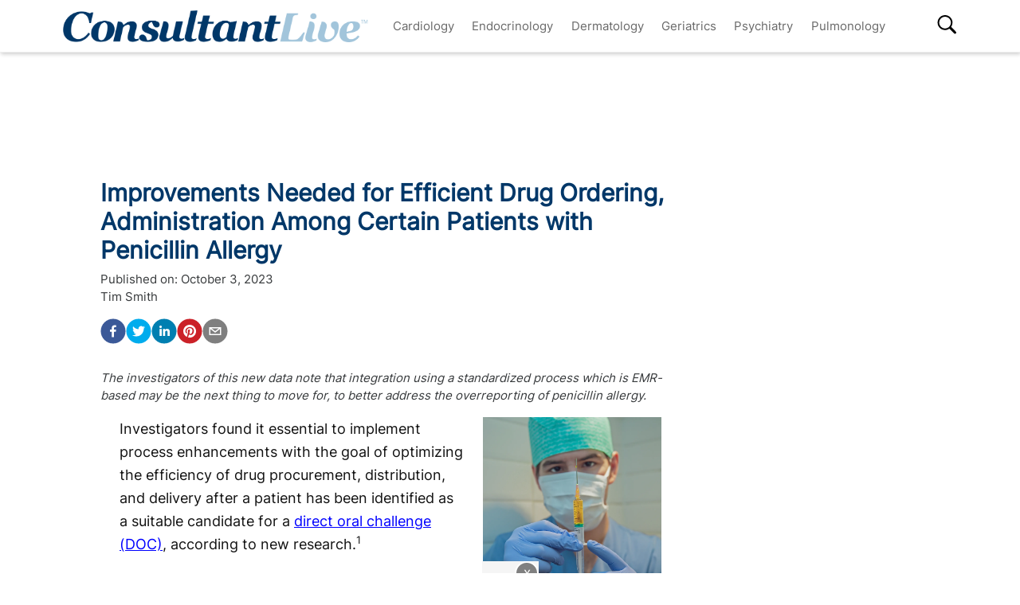

--- FILE ---
content_type: text/html; charset=utf-8
request_url: https://www.consultantlive.com/view/improvements-needed-efficient-drug-ordering-administration-certain-patients-with-penicillin-allergy
body_size: 32499
content:
<!DOCTYPE html><html><head><meta name="robots" content="noindex, nofollow"/><script src="https://cmp.osano.com/6olh2SicG0V81Mlk/72e39447-1bd5-46e4-9bf2-3eb96f53e3f0/osano.js"></script><script type="text/javascript">
              !function(){var analytics=window.analytics=window.analytics||[];if(!analytics.initialize)if(analytics.invoked)window.console&&console.error&&console.error("Segment snippet included twice.");else{analytics.invoked=!0;analytics.methods=["trackSubmit","trackClick","trackLink","trackForm","pageview","identify","reset","group","track","ready","alias","debug","page","once","off","on","addSourceMiddleware","addIntegrationMiddleware","setAnonymousId","addDestinationMiddleware"];analytics.factory=function(e){return function(){var t=Array.prototype.slice.call(arguments);t.unshift(e);analytics.push(t);return analytics}};for(var e=0;e<analytics.methods.length;e++){var key=analytics.methods[e];analytics[key]=analytics.factory(key)}analytics.load=function(key,e){var t=document.createElement("script");t.type="text/javascript";t.async=!0;t.src="https://cdn.segment.com/analytics.js/v1/" + key + "/analytics.min.js";var n=document.getElementsByTagName("script")[0];n.parentNode.insertBefore(t,n);analytics._loadOptions=e};analytics.SNIPPET_VERSION="4.13.1";
  analytics.load("BBbKMoOjmhsxPnbd2nO6osz3zq67DzuN");
  analytics.page();
  }}();
              </script><script>
                var partnerref = 'hcplive_popup';
              </script><script src="https://beam.mjhlifesciences.com/popup.js"></script><script class="kxct" data-id="tr3yq94es" data-timing="async" data-version="3.0" type="text/javascript"> window.Krux||((Krux=function(){Krux.q.push(arguments)}).q=[]);
                      (function(){
                        var k=document.createElement('script');k.type='text/javascript';k.async=true;
                        k.src=(location.protocol==='https:'?'https:':'http:')+'//cdn.krxd.net/controltag/tr3yq94es.js';
                        var s=document.getElementsByTagName('script')[0];s.parentNode.insertBefore(k,s);
                      }());</script><meta name="viewport" content="width=device-width"/><meta charSet="utf-8"/><link rel="canonical" href="https://www.hcplive.com/view/improvements-needed-efficient-drug-ordering-administration-certain-patients-with-penicillin-allergy"/><script src="https://one.consultantlive.com/tagmanager/scripts/one.js"></script><title>Improvements Needed for Efficient Drug Ordering, Administration Among Certain Patients with Penicillin Allergy</title><meta name="description" content="The investigators of this new data note that integration using a standardized process which is EMR-based may be the next thing to move for, to better address the overreporting of penicillin allergy.
"/><meta name="keywords" content="penicillin,allergy,direct oral challenge"/><meta property="og:url" content="https://www.consultantlive.com/view/improvements-needed-efficient-drug-ordering-administration-certain-patients-with-penicillin-allergy"/><meta property="og:title" content="Improvements Needed for Efficient Drug Ordering, Administration Among Certain Patients with Penicillin Allergy"/><meta property="og:image" content="https://cdn.sanity.io/images/0vv8moc6/hcplive/0af1fef04aeb75dbc82375426e11667cc446d7b1-3677x3677.jpg?fit=crop&amp;auto=format"/><meta property="og:site_name" content="Consultant Live"/><meta property="og:description" content="The investigators of this new data note that integration using a standardized process which is EMR-based may be the next thing to move for, to better address the overreporting of penicillin allergy.
"/><meta name="twitter:card" content="summary"/><meta name="twitter:title" content="Improvements Needed for Efficient Drug Ordering, Administration Among Certain Patients with Penicillin Allergy"/><meta name="twitter:image" content="https://cdn.sanity.io/images/0vv8moc6/hcplive/0af1fef04aeb75dbc82375426e11667cc446d7b1-3677x3677.jpg?fit=crop&amp;auto=format"/><meta name="twitter:site" content="@Consultant Live"/><meta name="twitter:description" content="The investigators of this new data note that integration using a standardized process which is EMR-based may be the next thing to move for, to better address the overreporting of penicillin allergy.
"/><link rel="canonical" href="https://www.consultantlive.com/view/improvements-needed-efficient-drug-ordering-administration-certain-patients-with-penicillin-allergy"/><noscript></noscript><link rel="preload" href="/_next/static/css/0faa95d827c814a4f9fe.css" as="style"/><link rel="stylesheet" href="/_next/static/css/0faa95d827c814a4f9fe.css" data-n-g=""/><link rel="preload" href="/_next/static/css/da61f5eda3cb67cceae1.css" as="style"/><link rel="stylesheet" href="/_next/static/css/da61f5eda3cb67cceae1.css" data-n-g=""/><noscript data-n-css="true"></noscript><link rel="preload" href="/_next/static/chunks/39.166c4ac5d42aff1d284b.js" as="script"/><link rel="preload" href="/_next/static/chunks/main-1b201c865dee56e18068.js" as="script"/><link rel="preload" href="/_next/static/chunks/webpack-31b66e83a60ae2095f51.js" as="script"/><link rel="preload" href="/_next/static/chunks/framework.a0ed0988326c226543ae.js" as="script"/><link rel="preload" href="/_next/static/chunks/29107295.b4f0e6c7415c5b81060f.js" as="script"/><link rel="preload" href="/_next/static/chunks/0b4a71f9.0a9df40964f45812aedb.js" as="script"/><link rel="preload" href="/_next/static/chunks/607e8c424577a07566f45774374b19264e32de3d.226af8f4ec0b9860f89c.js" as="script"/><link rel="preload" href="/_next/static/chunks/ad1ac93ec8502d2894744120fd2306e29d605504.c64f0649a973c9a1ba5e.js" as="script"/><link rel="preload" href="/_next/static/chunks/bc68bf79f92b17a00b046dd7058564a1985414b2.e54b4cfb8b12eaa3a539.js" as="script"/><link rel="preload" href="/_next/static/chunks/pages/_app-1bae0157e87210e89d89.js" as="script"/><link rel="preload" href="/_next/static/chunks/1bfc9850.048d3a5f14ca37eaeaf3.js" as="script"/><link rel="preload" href="/_next/static/chunks/ad7da341.e27b98450a8ad37ead0c.js" as="script"/><link rel="preload" href="/_next/static/chunks/dda3956f.2eaa668024a4e4fd90b1.js" as="script"/><link rel="preload" href="/_next/static/chunks/d43317418f19c4b1dfcba5e915640aafa7ebdbc5.67056a26009e3eae2524.js" as="script"/><link rel="preload" href="/_next/static/chunks/6721efc326b3858f73216e1df09cfe5c7ac550e5.178bd6890339de6b3f13.js" as="script"/><link rel="preload" href="/_next/static/chunks/97769e365fad196b73e00023ab45646c24446c1c.d7b796b0f8144a46695b.js" as="script"/><link rel="preload" href="/_next/static/chunks/f3ebb8b03fd5a7b06259f3985fe4fbfba9335dc4.7fde382cd618af0c1221.js" as="script"/><link rel="preload" href="/_next/static/chunks/910d6212274af6a3832d887aeb0dcc43582d0092.b0dc6bbc307883abe94a.js" as="script"/><link rel="preload" href="/_next/static/chunks/75bee8aad9b5f4a1d90f0fe145644fd6ab573394.82b1d3ca67c67602e445.js" as="script"/><link rel="preload" href="/_next/static/chunks/pages/view/%5Burl%5D-f51bb6210ada4638f712.js" as="script"/></head><body><div id="__next"><div><div class="welcome-ad-wrapper"><div style="outline:none;display:none" class="welcome-modal" id="welcome-modal"><div class="welcome-ad-head-wrapper"><div class="left-top"><img style="width:100%" src="/ConsultantLiveTM.png" alt="Consultant Live"/></div><div class="right-top"><span class="continue-site" style="font-size:1.2rem;font-weight:bold;font-family:&#x27;Roboto&#x27;, -apple-system, BlinkMacSystemFont, &#x27;Segoe UI&#x27;, Roboto, &#x27;Helvetica Neue&#x27;, Arial, sans-serif, &#x27;Apple Color Emoji&#x27;, &#x27;Segoe UI Emoji&#x27;, &#x27;Segoe UI Symbol&#x27;">CONTINUE TO SITE</span><p style="font-size:0.8rem;font-family:&#x27;Roboto&#x27;, -apple-system, BlinkMacSystemFont, &#x27;Segoe UI&#x27;, Roboto, &#x27;Helvetica Neue&#x27;, Arial, sans-serif, &#x27;Apple Color Emoji&#x27;, &#x27;Segoe UI Emoji&#x27;, &#x27;Segoe UI Symbol&#x27;" class="timer-block">OR WAIT null SECS</p></div></div><div class="welcome-ad"><div class="AD2x2" style="text-align:center"><div></div><div style="color:#868e96;font-size:10px;visibility:hidden">Advertisement</div><div></div><div class="adunitContainer"><div class="adBox" id="welcome-ad"></div></div></div></div><style jsx="true">
        .continue-site:hover {
          cursor: pointer;
        }

        .welcome-modal {
          max-width: 100% !important;
          margin: 0px !important;
          height: 100vh;
        }
        .welcome-ad-head-wrapper {
          display: flex;
          justify-content: space-between;
        }
        .right-top {
          max-width: 250px;
          padding: 10px;
        }
        .left-top {
          max-width: 250px;
          padding: 10px;
        }
        .welcome-ad {
          width: auto !important;
          padding-top: 25px;
          justify-content: center;
          align-items: center;
          display: flex;
        }
        /* setting height to 0px when the ad slot is empty. */
        .welcome-ad div[id*=&#x27;google_ads_iframe&#x27;]:empty {
          height: 0px !important;
        }
      </style></div></div></div><div class="site-wrapper" style="opacity:0"><header class="header-nav" style="width:100%;position:fixed;overflow-x:hidden"><nav style="min-height:65px;overflow:" class="bottom-nav android-nav navbar navbar-expand-lg navbar-dark bg-primary sticky-top"><div style="max-height:80vh" class="mobile-nav container"><span id="nav-mobile-sm" class="nav-mobile-logo navbar-brand"><a href="/"><img src="/ConsultantLiveTM.png" class="logo" style="height:50px" alt="Consultant Live"/></a></span><div class="nav-toggle" style="width:auto"><button aria-controls="basic-navbar-nav" type="button" aria-label="Toggle navigation" class="navbar-toggler collapsed"><span class="navbar-toggler-icon"></span></button><span id="nav-mobile-md" class="nav-mobile-logo navbar-brand"><a href="/"><img src="/ConsultantLiveTM.png" class="logo" style="height:40px" alt="Consultant Live"/></a></span></div><div class="site-logo-wrapper" style="display:none"><a href="/"><img src="/ConsultantLiveTM.png"/></a><style jsx="true">
              @media screen and (max-width: 1199px) {
                .site-logo-wrapper {
                  display: block !important;
                  margin: auto;
                  margin-top: 10px;
                  padding-right: 8%;
                }
                .site-logo-wrapper img {
                  object-fit: contain;
                  max-height: 38px;
                }
                .nav-mobile-logo {
                  display: none !important;
                }
              }
              @media screen and (max-width: 767px) {
                .site-logo-wrapper {
                  padding-right: 17%;
                }
              }
              @media screen and (max-width: 420px) {
                .site-logo-wrapper img {
                  max-width: 200px;
                }
              }
            </style></div><div id="search-content-mobile"><div id="search-bar-mobile"><form class="form-inline"><input type="text" placeholder="Search" value="" class="form-control"/><button style="background-color:var(--secondary);border:none" type="button" class="btn btn-primary">Search</button></form></div><svg stroke="currentColor" fill="currentColor" stroke-width="0" viewBox="0 0 16 16" class="search-btn-mobile" style="color:black" height="50px" width="50px" xmlns="http://www.w3.org/2000/svg"><path fill-rule="evenodd" d="M15.7 13.3l-3.81-3.83A5.93 5.93 0 0 0 13 6c0-3.31-2.69-6-6-6S1 2.69 1 6s2.69 6 6 6c1.3 0 2.48-.41 3.47-1.11l3.83 3.81c.19.2.45.3.7.3.25 0 .52-.09.7-.3a.996.996 0 0 0 0-1.41v.01zM7 10.7c-2.59 0-4.7-2.11-4.7-4.7 0-2.59 2.11-4.7 4.7-4.7 2.59 0 4.7 2.11 4.7 4.7 0 2.59-2.11 4.7-4.7 4.7z"></path></svg><style jsx="true">
            #search-content-mobile {
              display: flex;
            }
            @media screen and (min-width: 1192px) {
              #search-content-mobile {
                display: none;
              }
              #basic-navbar-nav {
                display: flex !important;
              }
              #basic-navbar-sub {
                display: none !important;
              }
            }
            #search-content-mobile .search-btn-mobile {
              padding: 5px;
              position: absolute;
              right: 4%;
              height: 35px;
              width: 35px;
              margin-top: 12px;
              cursor: pointer;
              top: 0px;
            }
            #search-content-mobile #search-bar-mobile {
              position: fixed;
              display: none;
              left: 0px;
              width: 100%;
              border-radius: 5px;
              padding: 10px;
              background-color: var(--primary);
            }
            #search-content-mobile #search-bar-mobile .form-inline {
              margin-top: 0px;
              width: 100% !important;
            }
            #search-content-mobile #search-bar-mobile .form-inline .form-control {
              width: 78%;
              border-radius: 5px;
              height: 45px;
            }
            #search-content-mobile #search-bar-mobile .form-inline .btn {
              width: 20%;
              border-radius: 5px;
              background-color: #040c5a;
              height: 45px;
              margin-left: 2%;
              padding: 1px;
            }
            .show {
              display: block !important;
            }
            .active-search {
              border-radius: 5px;
              border: 1px solid var(--secondary);
            }
          </style></div><div class="navbar-collapse collapse" id="basic-navbar-sub"><div class="mr-auto navbar-nav"></div></div><div class="navbar-collapse collapse" id="basic-navbar-nav"><div class="mr-auto navbar-nav"><a href="/specialty/cardiology" target="_self" class="nav-link">Cardiology</a><a href="/specialty/endocrinology" target="_self" class="nav-link">Endocrinology</a><a href="/specialty/dermatology" target="_self" class="nav-link">Dermatology</a><a href="/specialty/geriatrics" target="_self" class="nav-link">Geriatrics</a><a href="/specialty/psychiatry" target="_self" class="nav-link">Psychiatry</a><a href="/specialty/pulmonology" target="_self" class="nav-link">Pulmonology</a></div></div><div class="navbar-collapse collapse" id="basic-navbar-sub"><div class="mr-auto navbar-nav"><div class="nav-footer"><ul><li style="margin-top:10px"></li></ul><p class="nav-link">© <!-- -->2026<!-- --> MJH Life Sciences and <!-- -->Consultant Live<!-- -->. All rights reserved.</p></div></div></div><div class="search-desktop-wrap"><div id="search-content-desktop"><svg stroke="currentColor" fill="currentColor" stroke-width="0" viewBox="0 0 16 16" class="search-btn-desktop" style="color:black" height="50px" width="50px" xmlns="http://www.w3.org/2000/svg"><path fill-rule="evenodd" d="M15.7 13.3l-3.81-3.83A5.93 5.93 0 0 0 13 6c0-3.31-2.69-6-6-6S1 2.69 1 6s2.69 6 6 6c1.3 0 2.48-.41 3.47-1.11l3.83 3.81c.19.2.45.3.7.3.25 0 .52-.09.7-.3a.996.996 0 0 0 0-1.41v.01zM7 10.7c-2.59 0-4.7-2.11-4.7-4.7 0-2.59 2.11-4.7 4.7-4.7 2.59 0 4.7 2.11 4.7 4.7 0 2.59-2.11 4.7-4.7 4.7z"></path></svg><style jsx="true">
              #social-tab-desktops {
                position: relative;
                display: flex;
                left: 0px;
              }
              #social-tab-desktops svg {
                height: 25px !important;
                width: 25px !important;
              }
              @media screen and (max-width: 1191px) {
                #search-content-desktop {
                  display: none !important;
                }
              }
              @media screen and (min-width: 1199px) {
                .mobile-nav {
                  width: 100% !important;
                }
              }
              #search-content-desktop {
                display: flex;
                padding-top: 2px;
                height: 35px;
                position: relative;
              }
              .search-btn-desktop {
                padding: 5px;
                height: 35px;
                width: 35px;
                margin: -3px 0px 0px 0px;
                cursor: pointer;
              }
              #search-bar-desktop {
                display: none;
                background-color: var(--primary);
                position: fixed;
                width: 400px;
                border-radius: 5px;
                height: 48px;
                top: 105px;
              }
              #search-bar-desktop .form-inline {
                padding: 5px;
              }
              #search-bar-desktop .form-inline .form-control {
                width: 78%;
                border-radius: 5px;
              }
              #search-bar-desktop .form-inline .btn {
                width: 20%;
                border-radius: 5px;
                padding: 7px;
                margin-left: 5px;
              }
              .show {
                display: block !important;
              }
              .active-search {
                border-radius: 5px;
                border: 1px solid var(--secondary);
                margin-right: 1px !important;
              }
              #basic-navbar-nav {
                margin-right: 20%;
              }
            </style></div><div id="search-bar-desktop"><form class="form-inline"><input type="text" placeholder="Search" value="" class="form-control"/><button style="background-color:var(--secondary);border:none" type="button" class="btn btn-primary">Search</button></form></div></div></div></nav><noscript><style jsx="true">
          .navbar .collapse {
            display: block;
          }
          .mobile-nav {
            max-height: none !important;
          }
          @media screen and (min-width: 1200px) {
            .navbar #basic-navbar-nav .navbar-nav {
              position: static !important;
            }
          }
        </style></noscript><style jsx="true">
        .mega-menu {
          display: block;
        }
        @media screen and (min-width: 1192px) {
          .mega-menu {
            display: flex;
          }
        }
        .sticky-home {
          position: relative;
          top: -3px;
          left: -6px;
          cursor: pointer;
        }
        .nav-item svg {
          margin-bottom: 2px;
        }
        #nav-login,
        #nav-logout,
        #nav-register {
          padding: 0.5rem;
          cursor: pointer;
        }
        #nav-mobile-login,
        #nav-mobile-logout,
        #nav-mobile-register {
          display: none;
        }
        #nav-mobile-logout,
        #nav-mobile-login {
          position: absolute;
          right: 1rem;
        }
        #nav-mobile-register {
          position: absolute;
          left: 1rem;
        }
        #nav-mobile-sm {
          display: none;
        }
        @media screen and (max-width: 1192px) {
          .mobile-nav .nav-toggle {
            display: flex;
            justify-content: space-between;
          }
          .nav-mobile-logo {
            margin-left: 1.5rem;
          }
          #nav-mobile-md {
            margin-right: auto;
          }
          .nav-mobile-logo img {
            height: 48px !important;
          }
          .nav-mobile-logo img {
            height: 38px !important;
          }
          .ios-nav {
            max-height: none;
          }
          .mobile-nav .nav-toggle .navbar-toggler {
            float: left;
            height: 45px;
          }
          .mobile-nav .nav-toggle .form-inline {
            float: right;
            margin: 4px 0px 0px 0px;
          }
          .mobile-nav .form-inline .mobile-search {
            width: auto;
          }
          .sticky-home {
            display: none;
          }
          .navbar-expand-lg .show#basic-navbar-sub {
            display: block;
          }
          .navbar .mobile-nav .navbar-collapse.show {
            padding-bottom: 10px;
            border-bottom: 0.5px solid white;
          }
          .navbar .mobile-nav .navbar-collapse .form-inline {
            display: none;
          }
          .navbar .mobile-nav .navbar-collapse {
            margin-top: 15px;
            padding-left: 0.5rem;
          }
          .navbar .mobile-nav .navbar-collapse:last-child {
            border-bottom: none;
            margin-bottom: 0px;
            padding-bottom: 0px;
            margin-top: 0px;
            padding-top: 10px;
          }
          .navbar .mobile-nav .navbar-collapse .nav-footer ul {
            list-style-type: none;
            padding: inherit;
            margin-bottom: 0rem;
          }
          .navbar .mobile-nav .navbar-collapse .nav-footer .nav-link {
            text-transform: capitalize !important;
            font-weight: 300;
          }
          .navbar .mobile-nav .dropdown-item:focus {
            background-color: #696969;
          }
          .navbar .mobile-nav .dropdown-menu .dropdown-item {
            color: white;
            /* To break text into next line */
            white-space: inherit !important;
            margin-bottom: 0.25rem;
            padding: 0.25rem 0.5rem;
          }
          .navbar .mobile-nav .dropdown-menu {
            background: inherit;
            border: none;
            direction: rtl;
          }
        }
        @media screen and (max-width: 1199px) {
          #nav-mobile-login,
          #nav-mobile-logout,
          #nav-mobile-register {
            display: block;
          }
          .navbar-top {
            flex-direction: row;
            justify-content: space-around !important;
            align-items: center;
            padding-left: 0.25rem;
            padding-right: 0.25rem;
            width: 100%;
          }
        }
        @media screen and (min-width: 1200px) {
          #basic-navbar-nav .navbar-nav {
            position: fixed !important;
          }
          #search-content-mobile {
            position: absolute;
            right: 4%;
            top: 10%;
          }
          #basic-navbar-sub {
            display: none !important;
          }
          .navbar .mobile-nav .dropdown-menu .dropdown-item {
            color: #696969;
          }
          .navbar .mobile-nav .dropdown-menu {
            background: white;
            border: 1 px solid #708090;
          }
          .mobile-nav .nav-toggle .form-inline {
            display: none;
          }
        }
        @media screen and (max-width: 376px) {
          .mobile-nav .nav-toggle .form-inline .mobile-search {
            width: 60%;
          }
          .mobile-nav .nav-toggle .form-inline {
            flex: 1 1 auto;
            margin-left: 0.25rem;
          }
        }
        @media screen and (max-width: 328px) {
          .mobile-nav .nav-toggle .form-inline .mobile-search {
            margin-right: 5px;
          }
        }
        @media screen and (max-width: 767px) {
          #nav-mobile-md {
            display: none;
          }
          #nav-mobile-sm {
            display: inline-block;
            margin: 0 auto 0.5rem;
          }
          .nav-toggle {
            margin: 0.5rem 0;
            padding: 0 0.5rem;
          }
        }
      </style><div style="width:100%;height:1px;background:#eee"></div></header><div style="margin:8rem auto .25rem" class="top-ad-container container"><div class="leaderboard-ad-wrapper"><div class="AD728x90" style="text-align:center"><div></div><div style="color:#868e96;font-size:10px;visibility:hidden">Advertisement</div><div></div><div class="adunitContainer"><div class="adBox" id="leaderboard-ad"></div></div></div><style jsx="true">
        .leaderboard-ad-wrapper {
          height: auto !important;
          min-height: 90px;
          background: #fff;
        }
        .leaderboard-ad-wrapper .AD728x90 {
          height: auto !important;
        }
        /* setting height to 0px when the ad slot is empty. */
        .leaderboard-ad-wrapper .AD728x90 div[id*=&#x27;google_ads_iframe&#x27;]:empty {
          height: 0px !important;
        }
      </style></div></div><div><div style="margin-top:0" class="container"><div class="justify-content-md-center row"><div style="margin-top:" class="middleCol content-wrap col-md"><div class="infinite-scroll-component__outerdiv"><div class="infinite-scroll-component " style="height:auto;overflow:hidden;-webkit-overflow-scrolling:touch"><div id="article__block" style="position:relative"><div style="height:100%;position:absolute;width:1px;opacity:0"></div><div class="video-detail" style="margin-bottom:0"><div><h1 class="page-title" style="font-size:1.9rem">Improvements Needed for Efficient Drug Ordering, Administration Among Certain Patients with Penicillin Allergy</h1></div><div class="mb-3 doc-group-container" style="display:flex;justify-content:space-between;align-items:flex-end;margin:0, 0, 1rem, 0"><style jsx="true">
                    .social-ris-container {
                      display: flex;
                      justify-content: space-between;
                    }
                    @media screen and (max-width: 468px) {
                      .video-detail .doc-group-container {
                        flex-direction: column;
                        align-items: flex-start !important;
                      }
                      .video-detail .doc-group {
                        margin-top: 2rem;
                        width: calc(100vw - 45px);
                        align-items: center;
                      }
                      .video-detail .doc-group img,
                      .doc-group p {
                        max-width: calc(100vw - 45px) !important;
                      }
                      .social-ris-container {
                        flex-direction: column;
                      }
                    }
                    .author-details-img {
                      margin-right: 10px;
                      max-height: 250px;
                      min-height: 150px;
                      max-width: 250px;
                      min-width: 150px;
                      width: 100%;
                      height: 100%;
                      object-fit: contain;
                    }
                    .author-details-img-container {
                      text-align: center;
                    }
                    .author-details-col {
                      padding-left: 25px;
                    }
                    .left-wrap {
                      width: 100%;
                    }
                  </style><div class="left-wrap"><div>Published on:<!-- --> <time class="meta-date" dateTime="2023-10-03T22:00:33.789">October 3, 2023</time></div><div class="mb-3"><span><span><a class="author-details-link-0" rel="author" href="/authors/tim-smith">Tim Smith</a><style jsx="true">
            .author-details-card-0 {
              display: none;
              position: absolute;
              width: 90%;
              max-width: 450px;
              z-index: 9999;
            }
            .author-details-card-0 h5 {
              font-weight: 500;
            }
            .author-details-link-0:hover + .author-details-card-0, .author-details-card-0:hover {
              display: block;
              box-shadow: 0px 0px 5px #aaa;
              padding: 15px;
              border-radius: 5px;
            }
          </style></span></span><div></div></div><div class="social-ris-container"><p><button aria-label="facebook" class="react-share__ShareButton" style="background-color:transparent;border:none;padding:0;font:inherit;color:inherit;cursor:pointer"><svg viewBox="0 0 64 64" width="32" height="32"><circle cx="32" cy="32" r="31" fill="#3b5998"></circle><path d="M34.1,47V33.3h4.6l0.7-5.3h-5.3v-3.4c0-1.5,0.4-2.6,2.6-2.6l2.8,0v-4.8c-0.5-0.1-2.2-0.2-4.1-0.2 c-4.1,0-6.9,2.5-6.9,7V28H24v5.3h4.6V47H34.1z" fill="white"></path></svg></button><button aria-label="twitter" class="react-share__ShareButton" style="background-color:transparent;border:none;padding:0;font:inherit;color:inherit;cursor:pointer"><svg viewBox="0 0 64 64" width="32" height="32"><circle cx="32" cy="32" r="31" fill="#00aced"></circle><path d="M48,22.1c-1.2,0.5-2.4,0.9-3.8,1c1.4-0.8,2.4-2.1,2.9-3.6c-1.3,0.8-2.7,1.3-4.2,1.6 C41.7,19.8,40,19,38.2,19c-3.6,0-6.6,2.9-6.6,6.6c0,0.5,0.1,1,0.2,1.5c-5.5-0.3-10.3-2.9-13.5-6.9c-0.6,1-0.9,2.1-0.9,3.3 c0,2.3,1.2,4.3,2.9,5.5c-1.1,0-2.1-0.3-3-0.8c0,0,0,0.1,0,0.1c0,3.2,2.3,5.8,5.3,6.4c-0.6,0.1-1.1,0.2-1.7,0.2c-0.4,0-0.8,0-1.2-0.1 c0.8,2.6,3.3,4.5,6.1,4.6c-2.2,1.8-5.1,2.8-8.2,2.8c-0.5,0-1.1,0-1.6-0.1c2.9,1.9,6.4,2.9,10.1,2.9c12.1,0,18.7-10,18.7-18.7 c0-0.3,0-0.6,0-0.8C46,24.5,47.1,23.4,48,22.1z" fill="white"></path></svg></button><button via="mdmagazine" aria-label="linkedin" class="react-share__ShareButton" style="background-color:transparent;border:none;padding:0;font:inherit;color:inherit;cursor:pointer"><svg viewBox="0 0 64 64" width="32" height="32"><circle cx="32" cy="32" r="31" fill="#007fb1"></circle><path d="M20.4,44h5.4V26.6h-5.4V44z M23.1,18c-1.7,0-3.1,1.4-3.1,3.1c0,1.7,1.4,3.1,3.1,3.1 c1.7,0,3.1-1.4,3.1-3.1C26.2,19.4,24.8,18,23.1,18z M39.5,26.2c-2.6,0-4.4,1.4-5.1,2.8h-0.1v-2.4h-5.2V44h5.4v-8.6 c0-2.3,0.4-4.5,3.2-4.5c2.8,0,2.8,2.6,2.8,4.6V44H46v-9.5C46,29.8,45,26.2,39.5,26.2z" fill="white"></path></svg></button><button aria-label="pinterest" class="react-share__ShareButton" style="background-color:transparent;border:none;padding:0;font:inherit;color:inherit;cursor:pointer"><svg viewBox="0 0 64 64" width="32" height="32"><circle cx="32" cy="32" r="31" fill="#cb2128"></circle><path d="M32,16c-8.8,0-16,7.2-16,16c0,6.6,3.9,12.2,9.6,14.7c0-1.1,0-2.5,0.3-3.7 c0.3-1.3,2.1-8.7,2.1-8.7s-0.5-1-0.5-2.5c0-2.4,1.4-4.1,3.1-4.1c1.5,0,2.2,1.1,2.2,2.4c0,1.5-0.9,3.7-1.4,5.7 c-0.4,1.7,0.9,3.1,2.5,3.1c3,0,5.1-3.9,5.1-8.5c0-3.5-2.4-6.1-6.7-6.1c-4.9,0-7.9,3.6-7.9,7.7c0,1.4,0.4,2.4,1.1,3.1 c0.3,0.3,0.3,0.5,0.2,0.9c-0.1,0.3-0.3,1-0.3,1.3c-0.1,0.4-0.4,0.6-0.8,0.4c-2.2-0.9-3.3-3.4-3.3-6.1c0-4.5,3.8-10,11.4-10 c6.1,0,10.1,4.4,10.1,9.2c0,6.3-3.5,11-8.6,11c-1.7,0-3.4-0.9-3.9-2c0,0-0.9,3.7-1.1,4.4c-0.3,1.2-1,2.5-1.6,3.4 c1.4,0.4,3,0.7,4.5,0.7c8.8,0,16-7.2,16-16C48,23.2,40.8,16,32,16z" fill="white"></path></svg></button><button aria-label="email" class="react-share__ShareButton" style="background-color:transparent;border:none;padding:0;font:inherit;color:inherit;cursor:pointer"><svg viewBox="0 0 64 64" width="32" height="32"><circle cx="32" cy="32" r="31" fill="#7f7f7f"></circle><path d="M17,22v20h30V22H17z M41.1,25L32,32.1L22.9,25H41.1z M20,39V26.6l12,9.3l12-9.3V39H20z" fill="white"></path></svg></button></p></div></div><div></div></div><p><em>The investigators of this new data note that integration using a standardized process which is EMR-based may be the next thing to move for, to better address the overreporting of penicillin allergy.
</em></p><div class="ad-box" style="text-align:center"></div><div class="block-content mt-3"><div><div><p>Investigators found it essential to implement process enhancements with the goal of optimizing the efficiency of drug procurement, distribution, and delivery after a patient has been identified as a suitable candidate for a <a href="https://www.hcplive.com/clinical/allergy" target="_blank">direct oral challenge (DOC)</a>, according to new research.<sup>1</sup></p><p>These new findings also indicated that a delabeling program for penicillin utilizing a DOC could be helpful in pediatric emergency departments (PEDs). This research was conducted to assess distinctions among younger patients as far as allergy risk and DOC results.</p><p>The new research was viewed as important, given that the conducting of a DOC to remove a label of penicillin allergy in lower-risk populations can lead to more favorable health outcomes among children.<sup>2</sup> The new research was led by David Vyles, DO, MS, from the Children’s Corporate Center Department of Pediatrics at the Medical College of Wisconsin in Milwaukee.</p><p>“This study implemented a penicillin allergy delabeling program across 3 sites to evaluate differences in allergy risk level designation, clinician and family willingness to proceed with DOC, and results of a DOC,” Vyles and colleagues wrote.</p><h1>Background and Findings</h1><p>The investigators used a cohort study which involved the inclusion of children in the age range of 2 - 16 years, all of whom had been reported by their guardians to have an allergy to penicillin. These younger subjects were met with at 1 of 3 urban Midwest teaching PEDs known to be included in the Pediatric Emergency Care Applied Research Network, and they were met with between March 2019 and November 2020.</p><p>The research team’s data analysis was carried out in the period between November and December of 2020. The team were given approval from the institutional review boards of the participating hospitals.</p><p>The parents or guardians of the subjects were given questionnaires to fill out that inquired about their childrens’ allergy symptoms, and these answers were later used by the investigators to classify the subjects into the categories of ‘low’ or ‘high’ risk based upon the information about their symptoms.</p><p>The eligibility of the children for their challenge was assessed through the use of established criteria, and the families of these subjects gave written consent to the investigators for DOC. The investigators approached clinicians to get their approval for the use of amoxicillin in the research.</p><p>Data management was carried out through the use of REDCap, and the team utilized descriptive statistics to summarize their subjects’ demographic data, information drawn from the allergy questionnaire, and the results of the childrens’ challenges.</p><p>Among the 3 locations used in the study, the investigators approached 1,189 parents, and 31% of the resulting questionnaires were shown to be completed successfully. The team found that the average age of their subjects was shown to be 9.03 years, with a standard deviation of 4.40 years, and 51.6% of them were reported as male.</p><p>After applying specific exclusion criteria and receiving approval from healthcare professionals, a total of 117 participants completed the team’s DOC assessment. Notably, the investigators found there were major differences they saw among the 3 research sites, denoted as A, B, and C.</p><p>These 3 sites were designated in terms of having low-risk (57%, 69%, and 46%, respectively; <em>P</em> &lt; 0.001), family interest in the subjects’ DOC (87%, 75%, and 58%, respectively; <em>P</em> &lt; 0.02), and clinician willingness to go along with the DOC (85%, 94%, and 56%, respectively; <em>P</em> &lt; 0.001). The clinicians were found to have decided not to use the DOC 19 times, with the primary reason being listed as time constraints.</p><p>“Integration through a standardized EMR-based process is the next step toward expansion of addressing the problem of overreported penicillin allergy,” they wrote. “This could include better prevention of allergy labels and a more streamlined process for allergy testing referrals.”</p><h1>References</h1><ol><li><sup>Vyles D, Hoganson G, McAneney C, et al. Multisite Oral Amoxicillin Challenges During Pediatric Emergency Department Visits. JAMA Pediatr. Published online October 02, 2023. doi:10.1001/jamapediatrics.2023.3659.</sup></li><li><sup>Vyles D﻿, Chiu A﻿, Routes J﻿, et al. Oral amoxicillin challenges in low-risk children during a pediatric emergency department visit. J Allergy Clin Immunol Pract. 2020;8(3):1126-1128.e1. doi:10.1016/j.jaip.2019.09.022.</sup></li></ol></div></div><div class="clearfix"></div><noscript><div style="display:flex;justify-content:center" class="series-links"></div></noscript><div class="downloads-container"></div></div><div class="clearfix" style="min-height:1px"></div><div><section id="related-content-section" class="my-1"><p class="mb-0"><b>Related Content:</b></p><div><span class="related-link"><a class="related-links article" style="color:blue" href="/clinical/allergy">Allergy</a><style jsx="true">
                          .related-link:not(:first-child):before {
                            content: &#x27; | &#x27;;
                          }
                        </style></span><span class="related-link"><a class="related-links article" style="color:blue" href="/clinical">Clinical</a><style jsx="true">
                          .related-link:not(:first-child):before {
                            content: &#x27; | &#x27;;
                          }
                        </style></span></div><div class="pt-2"><div class="RelatedArticles-module_mediaContainer__10h9k"><div id="related-card" class="RelatedArticles-module_mediaCard__3wQbn"><a class="RelatedArticles-module_imgWrapper__5Jx_4" href="/view/phase-3-modify-no-significant-renal-benefit-lucerastat-in-fabry-disease"><img style="object-fit:cover;object-position:center" src="https://cdn.sanity.io/images/0vv8moc6/hcplive/26f0d43591c64ca0da661da7524c73d75815bfe5-1200x630.png?w=250&amp;fit=crop&amp;auto=format" alt="Phase 3 MODIFY Shows No Significant Renal Benefit With Lucerastat in Fabry Disease"/></a><div><a href="/view/phase-3-modify-no-significant-renal-benefit-lucerastat-in-fabry-disease"><div class="RelatedArticles-module_cardTitle__3P-Ib">Phase 3 MODIFY Shows No Significant Renal Benefit With Lucerastat in Fabry Disease</div></a></div></div><div id="related-card" class="RelatedArticles-module_mediaCard__3wQbn"><a class="RelatedArticles-module_imgWrapper__5Jx_4" href="/view/analysis-shows-childhood-overweight-and-obesity-influence-dyslipidemia-diabetes-nafld-risk"><img style="object-fit:cover;object-position:center" src="https://cdn.sanity.io/images/0vv8moc6/hcplive/8a301afbf2c3bfa55dc0e93c1aa03274a8caf218-1200x630.png?w=250&amp;fit=crop&amp;auto=format" alt="Analysis Shows Childhood Overweight and Obesity Influence Dyslipidemia, Diabetes, NAFLD Risk"/></a><div><a href="/view/analysis-shows-childhood-overweight-and-obesity-influence-dyslipidemia-diabetes-nafld-risk"><div class="RelatedArticles-module_cardTitle__3P-Ib">Analysis Shows Childhood Overweight and Obesity Influence Dyslipidemia, Diabetes, NAFLD Risk</div></a></div></div><div id="related-card" class="RelatedArticles-module_mediaCard__3wQbn"><a class="RelatedArticles-module_imgWrapper__5Jx_4" href="/view/topical-antioxidant-serum-effective-treating-atrophic-acne-scars"><img style="object-fit:cover;object-position:center" src="https://cdn.sanity.io/images/0vv8moc6/hcplive/70eaf9abac5fed83b3297ff6e0842d3c6e46bf74-1200x630.png?w=250&amp;fit=crop&amp;auto=format" alt="Topical Antioxidant Serum May Be Effective in Treating Atrophic Acne Scars"/></a><div><a href="/view/topical-antioxidant-serum-effective-treating-atrophic-acne-scars"><div class="RelatedArticles-module_cardTitle__3P-Ib">Topical Antioxidant Serum May Be Effective in Treating Atrophic Acne Scars</div></a></div></div></div></div></section></div></div></div><noscript><div style="text-align:center"><a href="/view/phase-3-modify-no-significant-renal-benefit-lucerastat-in-fabry-disease">Related Article <!-- -->&gt;&gt;&gt;</a></div></noscript><hr class="article-seperater mb-5 mt-3"/><script type="application/ld+json">{"@context":"https://schema.org","@type":"NewsArticle","headline":"Improvements Needed for Efficient Drug Ordering, Administration Among Certain Patients with Penicillin Allergy","datePublished":"2023-10-03T22:00:33.789Z","dateModified":"2023-10-05T16:12:28Z","inLanguage":"en-US","image":"https://cdn.sanity.io/images/0vv8moc6/hcplive/0af1fef04aeb75dbc82375426e11667cc446d7b1-3677x3677.jpg?fit=crop&auto=format","mainEntityOfPage":{"@type":"WebPage","@id":"https://www.consultantlive.com/view/improvements-needed-efficient-drug-ordering-administration-certain-patients-with-penicillin-allergy"},"publisher":{"@type":"Organization","name":"HCPLive","logo":{"@type":"ImageObject","url":"https://www.consultantlive.com/hcplive_logo.png"}},"articleSection":["Allergy","News","Clinical"],"keywords":"penicillin,allergy,direct oral challenge","articleBody":"\n\nInvestigators found it essential to implement process enhancements with the goal of optimizing the efficiency of drug procurement, distribution, and delivery after a patient has been identified as a suitable candidate for a direct oral challenge (DOC), according to new research.1\n\nThese new findings also indicated that a delabeling program for penicillin utilizing a DOC could be helpful in pediatric emergency departments (PEDs). This research was conducted to assess distinctions among younger patients as far as allergy risk and DOC results.\n\nThe new research was viewed as important, given that the conducting of a DOC to remove a label of penicillin allergy in lower-risk populations can lead to more favorable health outcomes among children.2 The new research was led by David Vyles, DO, MS, from the Children’s Corporate Center Department of Pediatrics at the Medical College of Wisconsin in Milwaukee.\n\n“This study implemented a penicillin allergy delabeling program across 3 sites to evaluate differences in allergy risk level designation, clinician and family willingness to proceed with DOC, and results of a DOC,” Vyles and colleagues wrote.\n\nBackground and Findings\n\nThe investigators used a cohort study which involved the inclusion of children in the age range of 2 - 16 years, all of whom had been reported by their guardians to have an allergy to penicillin. These younger subjects were met with at 1 of 3 urban Midwest teaching PEDs known to be included in the Pediatric Emergency Care Applied Research Network, and they were met with between March 2019 and November 2020.\n\nThe research team’s data analysis was carried out in the period between November and December of 2020. The team were given approval from the institutional review boards of the participating hospitals.\n\nThe parents or guardians of the subjects were given questionnaires to fill out that inquired about their childrens’ allergy symptoms, and these answers were later used by the investigators to classify the subjects into the categories of ‘low’ or ‘high’ risk based upon the information about their symptoms.\n\nThe eligibility of the children for their challenge was assessed through the use of established criteria, and the families of these subjects gave written consent to the investigators for DOC. The investigators approached clinicians to get their approval for the use of amoxicillin in the research.\n\nData management was carried out through the use of REDCap, and the team utilized descriptive statistics to summarize their subjects’ demographic data, information drawn from the allergy questionnaire, and the results of the childrens’ challenges.\n\nAmong the 3 locations used in the study, the investigators approached 1,189 parents, and 31% of the resulting questionnaires were shown to be completed successfully. The team found that the average age of their subjects was shown to be 9.03 years, with a standard deviation of 4.40 years, and 51.6% of them were reported as male.\n\nAfter applying specific exclusion criteria and receiving approval from healthcare professionals, a total of 117 participants completed the team’s DOC assessment. Notably, the investigators found there were major differences they saw among the 3 research sites, denoted as A, B, and C.\n\nThese 3 sites were designated in terms of having low-risk (57%, 69%, and 46%, respectively; P < 0.001), family interest in the subjects’ DOC (87%, 75%, and 58%, respectively; P < 0.02), and clinician willingness to go along with the DOC (85%, 94%, and 56%, respectively; P < 0.001). The clinicians were found to have decided not to use the DOC 19 times, with the primary reason being listed as time constraints.\n\n“Integration through a standardized EMR-based process is the next step toward expansion of addressing the problem of overreported penicillin allergy,” they wrote. “This could include better prevention of allergy labels and a more streamlined process for allergy testing referrals.”\n\nReferences\n\nVyles D, Hoganson G, McAneney C, et al. Multisite Oral Amoxicillin Challenges During Pediatric Emergency Department Visits. JAMA Pediatr. Published online October 02, 2023. doi:10.1001/jamapediatrics.2023.3659.\n\nVyles D﻿, Chiu A﻿, Routes J﻿, et al. Oral amoxicillin challenges in low-risk children during a pediatric emergency department visit. J Allergy Clin Immunol Pract. 2020;8(3):1126-1128.e1. doi:10.1016/j.jaip.2019.09.022.","description":"The investigators of this new data note that integration using a standardized process which is EMR-based may be the next thing to move for, to better address the overreporting of penicillin allergy.\n","author":[{"@type":"Person","name":"Tim Smith"}]}</script></div></div></div><div class="rightCol col-12"><div class="rightCol-ads"> <div><div><div class="AD300x250" style="text-align:center"><div></div><div style="color:#868e96;font-size:10px;visibility:hidden">Advertisement</div><div></div><div class="adunitContainer"><div class="adBox"></div></div></div><style jsx="true">
        .AD300x250 .div[id*=&#x27;google_ads_iframe&#x27;]:empty {
          height: 0px !important;
        }
      </style></div></div><div><div><div class="AD300x250" style="text-align:center"><div></div><div style="color:#868e96;font-size:10px;visibility:hidden">Advertisement</div><div></div><div class="adunitContainer"><div class="adBox"></div></div></div><style jsx="true">
        .AD300x250 .div[id*=&#x27;google_ads_iframe&#x27;]:empty {
          height: 0px !important;
        }
      </style></div></div></div></div></div></div></div><style jsx="true">
          .ADFooter {
            width: auto;
            margin: 0;
            background-color: #f5f5f5;
            position: fixed;
            bottom: 0;
            left: 50%;
            transform: translateX(-50%);
            z-index: 9000;
          }
          .adBox &gt; div:empty {
            display: none !important;
          }
          .adBox &gt; div:not(:empty) {
            display: block !important;
          }
          .closeButton {
            position: absolute;
            top: -10px;
            right: -10px;
            background: grey;
            color: white;
            font-weight: 500;
            border: 2px solid white;
            border-radius: 50%;
            width: 30px;
            height: 30px;
            text-align: center;
            font-size: 17px;
            cursor: pointer;
          }
        </style></div></div><script id="__NEXT_DATA__" type="application/json">{"props":{"pageProps":{"statusCode":200,"url":"improvements-needed-efficient-drug-ordering-administration-certain-patients-with-penicillin-allergy","sao":null,"prevUrl":"/","relatedArticleQuery":"*[\n                _type == \"article\"\n                \u0026\u0026 defined(title)\n                \u0026\u0026 defined(url)\n                \u0026\u0026 !(_id in path(\"drafts.**\"))\n                \u0026\u0026 is_visible == true\n                \u0026\u0026 defined(published) \n                \u0026\u0026 dateTime(published) \u003c= dateTime(now())\n                \u0026\u0026 passwordLock!=true\n                \u0026\u0026 isHealthcareProfessional != true\n                \u0026\u0026 taxonomyMapping[]._ref in $taxonomy\n                \u0026\u0026 taxonomyMapping[].disableAds != 'true'\n                \u0026\u0026 contentCategory-\u003e.name != 'Poll'\n                \u0026\u0026 contentCategory-\u003e.name != 'Slideshows'\n                \u0026\u0026 contentCategory-\u003e.disableAds != 'true'\n                \u0026\u0026 ExcludeFromInfiniteScroll !=true\n                \u0026\u0026 url.current != $url\n                \u0026\u0026 !defined(body[].videos)\n                \u0026\u0026 !defined(body[].quizzes)\n                \u0026\u0026 !defined(body[].slides)\n                \u0026\u0026 !defined(body[].articles)\n                \n              ]| order(published desc)[$index]{\n                  \n                  title,\n                  published,\n                  summary,\n                  thumbnail,\n                  abstract,\n                  ...,\n                  passwordLock,\n                  password,\n                  \"authorDetails\": authorMapping[]-\u003e{ displayName, firstName, lastName, url, profileImage, biography, showSocialShare },\n                  body[] {\n                    ...,\n                    asset-\u003e,\n                    images[]{\n                      ...,\n                      asset-\u003e\n                    },\n                    content[]{\n                      ...,\n                      asset-\u003e\n                    },\n                    videos[]{\n                      ...,\n                      thumbnail{\n                        _type,\n                        asset-\u003e\n                      }\n                    },\n                    response[]{\n                      ...,\n                      asset-\u003e\n                    },\n                    quizzes[]{\n                      ...,\n                      answer[]{\n                        ...,\n                        asset-\u003e\n                      },\n                      question[]{\n                        ...,\n                        asset-\u003e\n                      }\n                    },\n                    poster {\n                      _type,\n                      asset-\u003e\n                    },\n                    slides[]{\n                      ...,\n                      slideshowImage{\n                      ...,\n                      asset-\u003e\n                      }\n                    },\n                    upload_doc {\n                      _type,\n                      asset-\u003e\n                    },\n                    uploadAudio {\n                      _type,\n                      asset-\u003e\n                    }\n                  },\n                  'category':contentCategory-\u003e{\n                    name,\n                    disableAds\n                  },\n                  'content_placement': taxonomyMapping[]-\u003e {\n                    ...,\n                    'ancestor': parent-\u003eparent-\u003eidentifier,\n                    'parent': parent-\u003eidentifier,\n                    'name': name,\n                    'path': identifier,\n                    showSocialShare,\n                    pixelTrackingCode-\u003e\n                  },\n                  documentGroup-\u003e {\n                    name,\n                    thumbnail,\n                    hideThumbnail,\n                    parent-\u003e{...,parent-\u003e},\n                    isShow,\n                    showSocialShare,\n                    'path': identifier.current,\n                    adTargetingURL,\n                    hideSeriesSlider,\n                    pixelTrackingCode-\u003e\n                  },\n                  documentGroupMapping[]-\u003e {\n                    _id,\n                    name,\n                    thumbnail,\n                    parent-\u003e{...,parent-\u003e},\n                    isShow,\n                    showSocialShare,\n                    'path': identifier.current,\n                    adTargetingURL,\n                    hideSeriesSlider,\n                    pixelTrackingCode-\u003e\n                  },\n                  'issue' : *[_type == 'publication' \u0026\u0026 !(_id in path(\"drafts.**\")) \u0026\u0026 is_visible == true \u0026\u0026 _id == ^.issueGroup._ref][0] {\n                    name,\n                    'path': identifier.current,\n                    show_download_ris_button,\n                    'publication' : *[_type == 'publication' \u0026\u0026 !(_id in path(\"drafts.**\")) \u0026\u0026 is_visible == true \u0026\u0026 _id == ^.parent._ref][0] {\n                      name,\n                      'path': identifier.current,\n                      show_download_ris_button,\n                    },\n                    'url' : pdf.asset-\u003e url,\n                    'pdf': pdf.asset-\u003e,\n                    isbn_issn,\n                    abbreviatedJournal,\n                  }\n                }","article":{"_createdAt":"2023-10-03T22:23:12Z","_id":"20f39284-c5f8-416d-ad6f-46d52e51e5a2","authorMapping":[{"_ref":"50390873-f609-4f23-b2f5-a613c054c1ac","_type":"reference","_key":"19fc27522932"}],"thumbnail":{"_type":"mainImage","asset":{"_ref":"image-0af1fef04aeb75dbc82375426e11667cc446d7b1-3677x3677-jpg","_type":"reference"}},"summary":"The investigators of this new data note that integration using a standardized process which is EMR-based may be the next thing to move for, to better address the overreporting of penicillin allergy.\n","body":[{"_key":"71370a88c8b0","alignment":"right","asset":{"metadata":{"_type":"sanity.imageMetadata","palette":{"dominant":{"population":6.75,"background":"#5285b8","_type":"sanity.imagePaletteSwatch","foreground":"#fff","title":"#fff"},"_type":"sanity.imagePalette","darkMuted":{"_type":"sanity.imagePaletteSwatch","foreground":"#fff","title":"#fff","population":1.83,"background":"#2d425d"},"muted":{"population":6.57,"background":"#6e919f","_type":"sanity.imagePaletteSwatch","foreground":"#fff","title":"#fff"},"lightVibrant":{"background":"#7ca6d8","_type":"sanity.imagePaletteSwatch","foreground":"#000","title":"#fff","population":1.68},"darkVibrant":{"background":"#0b537d","_type":"sanity.imagePaletteSwatch","foreground":"#fff","title":"#fff","population":0.18},"lightMuted":{"title":"#fff","population":1.86,"background":"#a0cfb7","_type":"sanity.imagePaletteSwatch","foreground":"#000"},"vibrant":{"population":6.75,"background":"#5285b8","_type":"sanity.imagePaletteSwatch","foreground":"#fff","title":"#fff"}},"hasAlpha":false,"lqip":"[data-uri]","dimensions":{"width":3677,"aspectRatio":1,"height":3677,"_type":"sanity.imageDimensions"},"isOpaque":true,"blurHash":"eHE:-+JW%1-TIo_Bxtw0xZXA5TV?w0t8kBO[S7i|acn#x:n#R5bckD"},"sha1hash":"0af1fef04aeb75dbc82375426e11667cc446d7b1","assetId":"0af1fef04aeb75dbc82375426e11667cc446d7b1","_updatedAt":"2023-07-12T14:06:16Z","_rev":"qf0tPMs8VEgle8W8VFI73Y","originalFilename":"Needle.jpg","path":"images/0vv8moc6/hcplive/0af1fef04aeb75dbc82375426e11667cc446d7b1-3677x3677.jpg","_createdAt":"2023-07-12T14:06:16Z","extension":"jpg","_type":"sanity.imageAsset","url":"https://cdn.sanity.io/images/0vv8moc6/hcplive/0af1fef04aeb75dbc82375426e11667cc446d7b1-3677x3677.jpg","size":1670820,"mimeType":"image/jpeg","_id":"image-0af1fef04aeb75dbc82375426e11667cc446d7b1-3677x3677-jpg","uploadId":"REX0gBeBhFtm2j25ne5nm6FMcj8rg5Ww"},"widthP":33,"_type":"figure"},{"_key":"8c2c71ffd0a5","markDefs":[{"nofollow":true,"blank":true,"_type":"link","href":"https://www.hcplive.com/clinical/allergy","_key":"97eac01aaaa9"}],"children":[{"marks":[],"text":"Investigators found it essential to implement process enhancements with the goal of optimizing the efficiency of drug procurement, distribution, and delivery after a patient has been identified as a suitable candidate for a ","_key":"f9393d448cc20","_type":"span"},{"text":"direct oral challenge (DOC)","_key":"1cd416c12a18","_type":"span","marks":["97eac01aaaa9"]},{"_type":"span","marks":[],"text":", according to new research.","_key":"d9987f3c3701"},{"_key":"ed1af49bebc4","_type":"span","marks":["superscript"],"text":"1"}],"_type":"block","style":"normal"},{"_key":"20c10a52ee03","markDefs":[],"children":[{"_type":"span","marks":[],"text":"These new findings also indicated that a delabeling program for penicillin utilizing a DOC could be helpful in pediatric emergency departments (PEDs). This research was conducted to assess distinctions among younger patients as far as allergy risk and DOC results.","_key":"8aeaab5050bf0"}],"_type":"block","style":"normal"},{"style":"normal","_key":"9ec0dd97e035","markDefs":[],"children":[{"_type":"span","marks":[],"text":"The new research was viewed as important, given that the conducting of a DOC to remove a label of penicillin allergy in lower-risk populations can lead to more favorable health outcomes among children.","_key":"02abf3f121b40"},{"text":"2","_key":"59ad05d195e3","_type":"span","marks":["superscript"]},{"_key":"c461d642ff37","_type":"span","marks":[],"text":" The new research was led by David Vyles, DO, MS, from the Children’s Corporate Center Department of Pediatrics at the Medical College of Wisconsin in Milwaukee."}],"_type":"block"},{"children":[{"_key":"eec9a9fcb3b70","_type":"span","marks":[],"text":"“This study implemented a penicillin allergy delabeling program across 3 sites to evaluate differences in allergy risk level designation, clinician and family willingness to proceed with DOC, and results of a DOC,” Vyles and colleagues wrote."}],"_type":"block","style":"normal","_key":"998ac6afe2c8","markDefs":[]},{"style":"h1","_key":"f186aa292d15","markDefs":[],"children":[{"_type":"span","marks":[],"text":"Background and Findings","_key":"d8f89d624cf00"}],"_type":"block"},{"markDefs":[],"children":[{"text":"The investigators used a cohort study which involved the inclusion of children in the age range of 2 - 16 years, all of whom had been reported by their guardians to have an allergy to penicillin. These younger subjects were met with at 1 of 3 urban Midwest teaching PEDs known to be included in the Pediatric Emergency Care Applied Research Network, and they were met with between March 2019 and November 2020.","_key":"3e0d6f10200c0","_type":"span","marks":[]}],"_type":"block","style":"normal","_key":"23b1c26d3793"},{"_type":"block","style":"normal","_key":"3d12d050382d","markDefs":[],"children":[{"text":"The research team’s data analysis was carried out in the period between November and December of 2020. The team were given approval from the institutional review boards of the participating hospitals.","_key":"42962a403efa0","_type":"span","marks":[]}]},{"_key":"4a97a9902791","markDefs":[],"children":[{"_key":"f156f789cdb70","_type":"span","marks":[],"text":"The parents or guardians of the subjects were given questionnaires to fill out that inquired about their childrens’ allergy symptoms, and these answers were later used by the investigators to classify the subjects into the categories of ‘low’ or ‘high’ risk based upon the information about their symptoms."}],"_type":"block","style":"normal"},{"markDefs":[],"children":[{"marks":[],"text":"The eligibility of the children for their challenge was assessed through the use of established criteria, and the families of these subjects gave written consent to the investigators for DOC. The investigators approached clinicians to get their approval for the use of amoxicillin in the research.","_key":"d07b719c8f7c0","_type":"span"}],"_type":"block","style":"normal","_key":"945067b8c586"},{"style":"normal","_key":"f67543848fb8","markDefs":[],"children":[{"marks":[],"text":"Data management was carried out through the use of REDCap, and the team utilized descriptive statistics to summarize their subjects’ demographic data, information drawn from the allergy questionnaire, and the results of the childrens’ challenges.","_key":"cfba159b83730","_type":"span"}],"_type":"block"},{"_key":"6a0996971cca","markDefs":[],"children":[{"_key":"ed2b8d16b1340","_type":"span","marks":[],"text":"Among the 3 locations used in the study, the investigators approached 1,189 parents, and 31% of the resulting questionnaires were shown to be completed successfully. The team found that the average age of their subjects was shown to be 9.03 years, with a standard deviation of 4.40 years, and 51.6% of them were reported as male."}],"_type":"block","style":"normal"},{"markDefs":[],"children":[{"text":"After applying specific exclusion criteria and receiving approval from healthcare professionals, a total of 117 participants completed the team’s DOC assessment. Notably, the investigators found there were major differences they saw among the 3 research sites, denoted as A, B, and C.","_key":"90772ce754d00","_type":"span","marks":[]}],"_type":"block","style":"normal","_key":"7e87600d4204"},{"children":[{"text":"These 3 sites were designated in terms of having low-risk (57%, 69%, and 46%, respectively; ","_key":"b94e2349a7610","_type":"span","marks":[]},{"_type":"span","marks":["em"],"text":"P","_key":"31e9098f842e"},{"_type":"span","marks":[],"text":" \u003c 0.001), family interest in the subjects’ DOC (87%, 75%, and 58%, respectively; ","_key":"0a536e7fdb4d"},{"_type":"span","marks":["em"],"text":"P","_key":"1d62c2c20970"},{"marks":[],"text":" \u003c 0.02), and clinician willingness to go along with the DOC (85%, 94%, and 56%, respectively; ","_key":"fbe044810202","_type":"span"},{"marks":["em"],"text":"P","_key":"d8de71f099e6","_type":"span"},{"marks":[],"text":" \u003c 0.001). The clinicians were found to have decided not to use the DOC 19 times, with the primary reason being listed as time constraints.","_key":"dabf7b312922","_type":"span"}],"_type":"block","style":"normal","_key":"cd73039b6187","markDefs":[]},{"_type":"block","style":"normal","_key":"e131a4ca74e5","markDefs":[],"children":[{"_key":"c86d979992af0","_type":"span","marks":[],"text":"“Integration through a standardized EMR-based process is the next step toward expansion of addressing the problem of overreported penicillin allergy,” they wrote. “This could include better prevention of allergy labels and a more streamlined process for allergy testing referrals.”"}]},{"_type":"block","style":"h1","_key":"14fcb8ff4120","markDefs":[],"children":[{"marks":[],"text":"References","_key":"71084d034b940","_type":"span"}]},{"children":[{"_key":"92338ecee45d0","_type":"span","marks":["superscript"],"text":"Vyles D, Hoganson G, McAneney C, et al. Multisite Oral Amoxicillin Challenges During Pediatric Emergency Department Visits. JAMA Pediatr. Published online October 02, 2023. doi:10.1001/jamapediatrics.2023.3659."}],"level":1,"_type":"block","style":"normal","_key":"98e65068266b","listItem":"number","markDefs":[]},{"listItem":"number","markDefs":[],"children":[{"text":"Vyles D﻿, Chiu A﻿, Routes J﻿, et al. Oral amoxicillin challenges in low-risk children during a pediatric emergency department visit. J Allergy Clin Immunol Pract. 2020;8(3):1126-1128.e1. doi:10.1016/j.jaip.2019.09.022.","_key":"7ad188ec7ceb0","_type":"span","marks":["superscript"]}],"level":1,"_type":"block","style":"normal","_key":"d0946680a3bb"}],"url":{"current":"improvements-needed-efficient-drug-ordering-administration-certain-patients-with-penicillin-allergy","_type":"slug"},"category":{"name":"Articles"},"taxonomyMapping":[{"_key":"3414e0ee716c","_ref":"topic_allergy","_type":"reference"},{"_type":"reference","_key":"2d5093acb937","_ref":"00c35849-3d97-4901-be93-6e229c2a844d"},{"_ref":"703a1bdf-1645-43ac-9e1b-55e382091532","_type":"reference","_key":"d05df1376cfd"}],"authorDetails":[{"displayName":"Tim Smith","firstName":"Tim","lastName":"Smith","url":{"_type":"slug","current":"tim-smith"},"biography":[{"style":"normal","_key":"7bbc0f222f10","markDefs":[],"children":[{"_type":"span","marks":[],"text":"Tim Smith joined the MJH Life Sciences team in 2022 and is currently an associate editor for HCPLive. He is also the executive producer of two podcasts: Skin of Color Savvy and The Medical Sisterhood. Previously, he was the producer of the Lungcast podcast. He graduated from UC Berkeley and worked in multimedia journalism as a staff writer prior to joining MJH. You can contact him at tsmith@mjhlifesciences.com.","_key":"b4511b246e190"}],"_type":"block"}]}],"seoTag":["penicillin","allergy","direct oral challenge"],"title":"Improvements Needed for Efficient Drug Ordering, Administration Among Certain Patients with Penicillin Allergy","content_placement":[{"path":"allergy","parent":"clinical","_rev":"4roekEga8ZReQAdH6qsW8T","_id":"topic_allergy","_type":"taxonomy","summary":[{"style":"normal","_key":"06581282969d","markDefs":[],"children":[{"_type":"span","marks":[],"text":"The ","_key":"3ba6c6dc60a3"},{"_key":"279f87c425d8","_type":"span","marks":["em"],"text":"HCPLive "},{"text":"Allergy condition center page is a comprehensive resource for clinical news and insights on allergic and inflammatory diseases. This page consists of interviews, articles, podcasts, and videos on the research, treatment and development of therapies for food and seasonal allergies, as well as allergic asthma and related conditions.","_key":"4a37eb8e3688","_type":"span","marks":[]}],"_type":"block"}],"thumbnail":{"_type":"mainImage"},"_createdAt":"2020-05-20T18:09:49Z","identifier":"allergy","perKeywordMapping":["Allergy \u0026 Immunology"],"name":"Allergy","_updatedAt":"2023-03-30T18:35:48Z","cmeType":"per"},{"name":"News","summary":[{"children":[{"text":"On the ","_key":"2de35df2ca65","_type":"span","marks":[]},{"text":"HCPLive ","_key":"6912a6d04ee0","_type":"span","marks":["em"]},{"_key":"618b8c055ef1","_type":"span","marks":[],"text":"news page, resources on the topics of disease- and specialty-specific medical news and expert insight can be found. Content includes articles, interviews, videos, podcasts, and breaking news on health care research, treatment, and drug development."}],"_type":"block","style":"normal","_key":"05eda7184d6f","markDefs":[]}],"_rev":"u7gdIn0FVGomM0agA7SXsN","_createdAt":"2020-05-21T18:00:24Z","_id":"00c35849-3d97-4901-be93-6e229c2a844d","identifier":"news","_updatedAt":"2024-09-27T20:47:32Z","path":"news","_type":"taxonomy"},{"_updatedAt":"2021-11-10T19:26:47Z","identifier":"clinical","isMainTopic":true,"name":"Clinical","path":"clinical","_rev":"jFlyVyB0S45zgvAzVefOS0","_createdAt":"2020-05-20T18:05:03Z","_type":"taxonomy","summary":[{"children":[{"_key":"eee871ba2638","_type":"span","marks":[],"text":"The "},{"marks":["em"],"text":"HCPLive ","_key":"17c44b92092c","_type":"span"},{"_key":"533147ea7c57","_type":"span","marks":[],"text":"clinical page is a resource for content on every specialty, disease, and topic available on our medical news site."}],"_type":"block","style":"normal","_key":"2573f14363ee","markDefs":[]}],"_id":"703a1bdf-1645-43ac-9e1b-55e382091532"}],"ExcludeFromPubMedXML":false,"articleType":"News","is_visible":true,"_rev":"DNiwkGTVj3DR4vNoWJOJiz","published":"2023-10-03T22:00:33.789Z","_type":"article","contentCategory":{"_type":"reference","_ref":"037a489b-09e7-4a58-a2cb-e490b6d14b91"},"display_summary":true,"_updatedAt":"2023-10-05T16:12:28Z","seriesDetail":{"seriesUrl":"","currentSeries":false,"prevUrl":false,"nextUrl":false},"relatedArticle":[{"gptTakeaways":"• Lucerastat showed potential renal benefits in Fabry disease patients with reduced kidney function, despite the trial not being designed for renal endpoints.\n\n• The MODIFY trial, the largest of its kind for Fabry disease, included diverse participants and focused on neuropathic pain, with secondary renal assessments.\n\n• Exploratory analyses revealed a non-significant increase in eGFR in the lucerastat group compared to placebo, suggesting a possible renal effect.\n\n• Long-term studies are needed to confirm lucerastat's impact on renal outcomes, especially in patients with baseline renal impairment.","_updatedAt":"2026-01-18T20:04:10Z","contentCategory":{"_ref":"037a489b-09e7-4a58-a2cb-e490b6d14b91","_type":"reference"},"title":"Phase 3 MODIFY Shows No Significant Renal Benefit With Lucerastat in Fabry Disease","factCheckAuthorMapping":[{"_ref":"c91bc665-dc9f-464d-9ec0-b26014d056e3","_type":"reference","_key":"c35791e7c06c"}],"is_visible":true,"taxonomyMapping":[{"_type":"reference","_key":"491aaadfe16a","_ref":"703a1bdf-1645-43ac-9e1b-55e382091532"},{"_ref":"00c35849-3d97-4901-be93-6e229c2a844d","_type":"reference","_key":"37684266cbbc"},{"_type":"reference","_key":"6972e1135470","_ref":"topic_nephrology"},{"_type":"reference","_key":"cafd71e48e85","_ref":"8c48cb91-1dcf-4bbc-81e0-e494a5b51b4b"},{"_type":"reference","_key":"6838d9f037e6","_ref":"topic_rare-diseases"}],"gptSummary":"Lucerastat, an oral glucosylceramide synthase inhibitor, was evaluated in the phase 3 MODIFY trial for its efficacy, safety, and tolerability in adults with Fabry disease. Although the trial was not designed to assess renal endpoints, exploratory analyses suggested a potential renal benefit, particularly in participants with reduced kidney function at baseline. The trial's primary focus was on neuropathic pain, with secondary endpoints including renal function. Despite the lack of statistically significant findings, the results indicate a possible effect on renal outcomes, warranting further investigation in long-term studies.","authorDetails":[{"lastName":"Hillenbrand","url":{"_type":"slug","current":"alex-hillenbrand"},"profileImage":{"asset":{"_ref":"image-ecd3380eb03d64ca31542093ddd77f29d7aee883-800x800-jpg","_type":"reference"},"default":false,"_type":"mainImage"},"biography":[{"_type":"block","style":"normal","_key":"68caec4a7f56","markDefs":[],"children":[{"_type":"span","marks":[],"text":"Alex Hillenbrand is an assistant editor for ","_key":"6e936315ac4f"},{"_type":"span","marks":["em"],"text":"HCPLive","_key":"db574efbf8c6"},{"_type":"span","marks":[],"text":". She earned her BA in English from Lafayette College in 2023 and went on to write for pop culture, entertainment, and sports media outlets before joining MJH Life Sciences in 2025. In her free time, Alex enjoys cooking, going on walks, and meeting new people. Contact her at mjhlifesciences.com.","_key":"ffa865f074f7"}]},{"children":[{"_type":"span","marks":[],"text":"\n","_key":"56addadce035"}],"_type":"block","style":"normal","_key":"18085db4579a","markDefs":[]}],"displayName":"Alex Hillenbrand","firstName":"Alex"}],"content_placement":[{"_rev":"jFlyVyB0S45zgvAzVefOS0","_id":"703a1bdf-1645-43ac-9e1b-55e382091532","path":"clinical","_updatedAt":"2021-11-10T19:26:47Z","identifier":"clinical","_type":"taxonomy","name":"Clinical","isMainTopic":true,"_createdAt":"2020-05-20T18:05:03Z","summary":[{"markDefs":[],"children":[{"_type":"span","marks":[],"text":"The ","_key":"eee871ba2638"},{"text":"HCPLive ","_key":"17c44b92092c","_type":"span","marks":["em"]},{"marks":[],"text":"clinical page is a resource for content on every specialty, disease, and topic available on our medical news site.","_key":"533147ea7c57","_type":"span"}],"_type":"block","style":"normal","_key":"2573f14363ee"}]},{"_type":"taxonomy","_id":"00c35849-3d97-4901-be93-6e229c2a844d","_createdAt":"2020-05-21T18:00:24Z","_rev":"u7gdIn0FVGomM0agA7SXsN","path":"news","identifier":"news","name":"News","_updatedAt":"2024-09-27T20:47:32Z","summary":[{"_key":"05eda7184d6f","markDefs":[],"children":[{"_type":"span","marks":[],"text":"On the ","_key":"2de35df2ca65"},{"marks":["em"],"text":"HCPLive ","_key":"6912a6d04ee0","_type":"span"},{"_key":"618b8c055ef1","_type":"span","marks":[],"text":"news page, resources on the topics of disease- and specialty-specific medical news and expert insight can be found. Content includes articles, interviews, videos, podcasts, and breaking news on health care research, treatment, and drug development."}],"_type":"block","style":"normal"}]},{"parent":"clinical","_id":"topic_nephrology","_rev":"77mZ7PORfofI3dBGfMpIio","identifier":"nephrology","_type":"taxonomy","path":"nephrology","_updatedAt":"2023-03-30T18:42:55Z","summary":[{"_key":"936474c2204f","markDefs":[],"children":[{"_key":"72dc11ff69b8","_type":"span","marks":[],"text":"The HCPLive nephrology page is a resource for medical news and expert insights on kidney disease. This page features expert-led coverage, articles, videos and research on the therapies and development of treatments in nephrology, and more."}],"_type":"block","style":"normal"}],"perKeywordMapping":["Nephrology","Genitourinary Cancer"],"cmeType":"per","_createdAt":"2020-05-20T18:09:49Z","name":"Nephrology"},{"ancestor":"clinical","_updatedAt":"2022-12-12T23:19:52Z","identifier":"chronic-kidney-disease","path":"chronic-kidney-disease","parent":"nephrology","_rev":"6HtI1uZEH7uigSfqWIYe2d","usedForRecommendations":false,"name":"Chronic Kidney Disease","_type":"taxonomy","_createdAt":"2022-12-12T23:19:52Z","_id":"8c48cb91-1dcf-4bbc-81e0-e494a5b51b4b"},{"parent":"clinical","_updatedAt":"2024-10-21T20:33:25Z","thumbnail":{"default":false,"_type":"mainImage","asset":{"_ref":"image-bc241636c6d94dd937cdefdf30a64d83c1e9cd6e-1258x628-png","_type":"reference"}},"name":"RDR Alert®","_type":"taxonomy","identifier":"rare-diseases","_rev":"BRxxHYbvnOye3Rn7sTILrv","cmeType":"per","_createdAt":"2020-05-20T18:09:49Z","path":"rare-diseases","_id":"topic_rare-diseases","perKeywordMapping":["Rare Diseases"],"summary":[{"asset":{"_ref":"image-bc241636c6d94dd937cdefdf30a64d83c1e9cd6e-1258x628-png","_type":"reference"},"widthP":100,"disableTextWrap":false,"disableLightBox":true,"_type":"figure","_key":"a4ca902f5248"},{"style":"normal","_key":"abc348a6449e","markDefs":[],"children":[{"_type":"span","marks":[],"text":"The Rare Disease Report page is a resource for medical news and expert insights on rare diseases. This page features expert-led coverage, articles, videos and research on the therapies and development of treatments for sickle cell disease, multiple myeloma, and more.","_key":"6bade3f7d71d"}],"_type":"block"}]}],"_rev":"U2iWmsYOO0ZKKuVb0wGLqv","drugMentions":"{\"drug_mentions\": [\"lucerastat\"]}","thumbnail":{"_type":"mainImage","alt":"Phase 3 MODIFY Shows No Significant Renal Benefit With Lucerastat in Fabry Disease","caption":"Phase 3 MODIFY Shows No Significant Renal Benefit With Lucerastat in Fabry Disease\n","asset":{"_ref":"image-26f0d43591c64ca0da661da7524c73d75815bfe5-1200x630-png","_type":"reference"}},"category":{"name":"Articles"},"articleType":"News","summary":"Post hoc MODIFY data showed no significant eGFR or UACR benefit with lucerastat, though exploratory signals appeared in patients with baseline renal impairment.","audioUrl":"https://s3.us-east-1.amazonaws.com/ai-generated-audios/www.hcplive.com/0d207497-64ee-46a6-95d5-ec77de3b1677_1768766544649.624d8b66-8145-46d9-b22e-6d057db480f4.mp3","_createdAt":"2026-01-18T19:55:31Z","_type":"article","url":{"current":"phase-3-modify-no-significant-renal-benefit-lucerastat-in-fabry-disease","_type":"slug"},"ExcludeFromPubMedXML":false,"body":[{"asset":{"url":"https://cdn.sanity.io/images/0vv8moc6/hcplive/0c704296a702605e87511c06cc2444fffbd97352-971x1200.jpg","_type":"sanity.imageAsset","size":154565,"assetId":"0c704296a702605e87511c06cc2444fffbd97352","extension":"jpg","_rev":"qO2bdym3PGeExtEnkIdokH","_id":"image-0c704296a702605e87511c06cc2444fffbd97352-971x1200-jpg","_updatedAt":"2026-01-18T20:00:54Z","mimeType":"image/jpeg","originalFilename":"derralyn hughes.jpg","metadata":{"palette":{"muted":{"title":"#fff","population":11.38,"background":"#ac7c6c","_type":"sanity.imagePaletteSwatch","foreground":"#fff"},"lightVibrant":{"population":4.6,"background":"#f9c6bb","_type":"sanity.imagePaletteSwatch","foreground":"#000","title":"#000"},"darkVibrant":{"population":0.5,"background":"#402267","_type":"sanity.imagePaletteSwatch","foreground":"#fff","title":"#fff"},"lightMuted":{"background":"#dfc5b8","_type":"sanity.imagePaletteSwatch","foreground":"#000","title":"#000","population":0.65},"vibrant":{"_type":"sanity.imagePaletteSwatch","foreground":"#fff","title":"#fff","population":0.02,"background":"#b38c54"},"dominant":{"background":"#ac7c6c","_type":"sanity.imagePaletteSwatch","foreground":"#fff","title":"#fff","population":11.38},"_type":"sanity.imagePalette","darkMuted":{"background":"#774d35","_type":"sanity.imagePaletteSwatch","foreground":"#fff","title":"#fff","population":5.14}},"hasAlpha":false,"lqip":"[data-uri]","dimensions":{"width":971,"aspectRatio":0.8091666666666667,"height":1200,"_type":"sanity.imageDimensions"},"isOpaque":true,"blurHash":"eUMsi@I:c[?H%M%fja-pWVxa9ts:MxNajE.8t7-:WBIUoMofRPWBNG","_type":"sanity.imageMetadata","thumbHash":"qDgGHgbTvdjYlhc4d69th6SoB4lmcFg="},"sha1hash":"0c704296a702605e87511c06cc2444fffbd97352","_createdAt":"2026-01-18T20:00:54Z","uploadId":"sB5Soa2HQLZIOcvC2LigciWPyEOd0hFS","path":"images/0vv8moc6/hcplive/0c704296a702605e87511c06cc2444fffbd97352-971x1200.jpg"},"alt":"Derralynn Hughes | Credit: X","imgcaption":[{"_type":"block","style":"normal","_key":"687894aafb58","markDefs":[],"children":[{"_type":"span","marks":[],"text":"Derralynn Hughes","_key":"762233491504"}]},{"children":[{"marks":[],"text":"Credit: X","_key":"28ace6581757","_type":"span"}],"_type":"block","style":"normal","_key":"8a2670cda195","markDefs":[]}],"_key":"13dbabe0d230","widthP":33,"_type":"figure","imageFit":"crop","disableLightBox":true,"alignment":"right"},{"markDefs":[{"blank":true,"_type":"link","href":"https://www.hcplive.com/clinical/rare-diseases","_key":"6528f4232b1a"}],"children":[{"_type":"span","marks":[],"text":"Exploratory post hoc analyses from the phase 3 MODIFY trial suggested a possible signal among participants with reduced kidney function at baseline, while no statistically significant renal benefit was observed with lucerastat in adults with ","_key":"fc95958b7146"},{"text":"Fabry disease","_key":"01eae159e666","_type":"span","marks":["6528f4232b1a"]},{"text":".","_key":"21ce22888370","_type":"span","marks":[]},{"text":"1","_key":"0b03d60740d8","_type":"span","marks":["sup"]}],"_type":"block","style":"normal","_key":"2eaac5993491"},{"_type":"block","style":"normal","_key":"b38d084c0535","markDefs":[],"children":[{"_type":"span","marks":[],"text":"Although the trial was not designed or powered to assess renal endpoints, lucerastat was associated with numerically higher eGFR changes compared with placebo over 6 months, with interpretation limited by the short duration of the controlled phase.","_key":"03d01132a634"},{"_type":"span","marks":["sup"],"text":"1","_key":"0b03d60740d8"}]},{"markDefs":[],"children":[{"_type":"span","marks":[],"text":"“MODIFY is the largest randomized trial performed in Fabry disease to date and included a broad spectrum of participants with Fabry disease, including male and female participants, individuals with classic and nonclassic disease, and participants who were enzyme replacement therapy–naïve or previously treated,” wrote study investigator Derralynn Hughes, professor of experimental hematology at University College London, director of research and innovation at the Royal Free London, and co-clinical director of the North Central London Cancer Alliance, and colleagues.","_key":"abdd62d67232"},{"_type":"span","marks":["sup"],"text":"1","_key":"0b03d60740d8"}],"_type":"block","style":"normal","_key":"6cf17b05fe2d"},{"_key":"4d55780ecdeb","markDefs":[],"children":[{"_type":"span","marks":[],"text":"Fabry disease is a rare, genetic disorder caused by pathogenic variants in the ","_key":"6e2d4f3c8182"},{"marks":["em"],"text":"GLA","_key":"0a4a32be46c4","_type":"span"},{"_key":"7c7c5e2b1b39","_type":"span","marks":[],"text":" gene, which encodes the α-galactosidase A enzyme. Deficiency of this enzyme leads to lysosomal accumulation of globotriaosylceramide, which contributes to multisystem involvement, including renal injury characterized by glomerulosclerosis and tubular atrophy. Over time, this process can result in proteinuria, declining kidney function, and progression to end-stage renal disease requiring dialysis or kidney transplantation."},{"text":"1,2","_key":"0b03d60740d8","_type":"span","marks":["sup"]}],"_type":"block","style":"normal"},{"_key":"6ee503e84bea","markDefs":[{"blank":true,"_type":"link","href":"https://www.hcplive.com/clinical/chronic-kidney-disease","_key":"bbd3f725f716"}],"children":[{"_type":"span","marks":[],"text":"In patients with Fabry disease and renal involvement, major therapeutic goals include stabilizing or slowing eGFR decline and delaying progression from ","_key":"1d94abf44deb"},{"_type":"span","marks":["bbd3f725f716"],"text":"chronic kidney disease","_key":"fe6be5968cad"},{"_key":"4289c176ba34","_type":"span","marks":[],"text":" to end-stage renal disease."},{"_key":"0b03d60740d8","_type":"span","marks":["sup"],"text":"1,,2"}],"_type":"block","style":"normal"},{"children":[{"marks":[],"text":"Lucerastat is an oral glucosylceramide synthase inhibitor under investigation as a substrate reduction therapy designed to reduce glucosylceramide synthesis and thereby limit downstream globotriaosylceramide accumulation.","_key":"889616463908","_type":"span"},{"_key":"0b03d60740d8","_type":"span","marks":["sup"],"text":"1"}],"_type":"block","style":"normal","_key":"cf065642fd0b","markDefs":[]},{"_key":"ce13e883df5a","markDefs":[],"children":[{"_key":"2ec7e4eceac9","_type":"span","marks":[],"text":"Hughes and colleagues evaluated lucerastat in MODIFY, a 6-month, prospective, double-blind, placebo-controlled, randomized phase 3 clinical trial designed to assess the efficacy, safety, and tolerability of lucerastat monotherapy in adults with Fabry disease. Participants were randomized across 49 sites in 14 countries, including North America, Europe, and Australia."},{"_type":"span","marks":["sup"],"text":"1","_key":"0b03d60740d8"}],"_type":"block","style":"normal"},{"_key":"0d4ce85266dc","markDefs":[],"children":[{"marks":[],"text":"The primary objective of MODIFY was to evaluate the effect of lucerastat on neuropathic pain. Prespecified secondary endpoints included assessments of renal function and cardiac parameters. An ongoing open-label extension study is evaluating the long-term safety and tolerability of lucerastat for up to 72 months.","_key":"a97ad4c01d2a","_type":"span"},{"marks":["sup"],"text":"1","_key":"0b03d60740d8","_type":"span"}],"_type":"block","style":"normal"},{"_type":"block","style":"normal","_key":"36e18f39075c","markDefs":[],"children":[{"text":"A total of 118 participants were enrolled, with 117 receiving at least 1 dose of study treatment. Overall, 109 participants completed the 6-month double-blind phase, 107 entered the open-label extension, and 78 remained ongoing at the 18-month interim analysis.","_key":"76bb2c06d8ab","_type":"span","marks":[]},{"_key":"0b03d60740d8","_type":"span","marks":["sup"],"text":"1"}]},{"_key":"01ea30a4c533","markDefs":[],"children":[{"marks":[],"text":"The least squares mean (LSM) eGFR slope (mL/min/1.73 m² per month) was +0.26 in the lucerastat group compared with +0.08 in the placebo group, corresponding to annualized changes of approximately +3.12 and +0.96 mL/min/1.73 m² per year, respectively. The LSM treatment difference was not statistically significant (LSM difference, 0.19; 95% Confidence Interval [CI], -0.40 to 0.78; ","_key":"f1888788eaa0","_type":"span"},{"marks":["em"],"text":"P","_key":"2095cd390d39","_type":"span"},{"marks":[],"text":" = .5313).","_key":"73a983705244","_type":"span"},{"marks":["sup"],"text":"1","_key":"0b03d60740d8","_type":"span"}],"_type":"block","style":"normal"},{"children":[{"_type":"span","marks":[],"text":"Changes in the urine albumin-to-creatinine ratio from baseline were not normally distributed. Therefore, investigators analyzed log-transformed data, where LSM exhibited a percentage change difference of +16.2% (95% CI, -23.9 to 77.3; ","_key":"d4ab4f0b1f6b"},{"marks":["em"],"text":"P","_key":"07dbdace6730","_type":"span"},{"_key":"aad5e8582ecd","_type":"span","marks":[],"text":" = .4875), indicating no significant difference between treatment groups, according to investigators."},{"_key":"0b03d60740d8","_type":"span","marks":["sup"],"text":"1"}],"_type":"block","style":"normal","_key":"61bd7094f8f8","markDefs":[]},{"_type":"block","style":"normal","_key":"ae3502349050","markDefs":[],"children":[{"text":"In a post hoc analysis stratified by sex, investigators did not observed a difference in mean eGFR change from baseline between treatment groups. A slight increase in eGFR was observed among male participants, while female participants showed no significant change from baseline.","_key":"1b4a17f166e2","_type":"span","marks":[]},{"_type":"span","marks":["sup"],"text":"1","_key":"0b03d60740d8"}]},{"markDefs":[],"children":[{"marks":[],"text":"In an exploratory, post hoc subgroup analysis of participants with impaired renal function at baseline (screening eGFR \u003c90 mL/min/1.73 m²; n = 40), mean eGFR increased by 3.8 mL/min/1.73 m² from baseline to month 6 in the lucerastat group (n = 27), compared with a decrease of 1.6 mL/min/1.73 m² in the placebo group (n = 13). Investigators did not report any notable changes among participants without baseline renal impairment (n = 77).","_key":"0f92513cfa3e","_type":"span"},{"_type":"span","marks":["sup"],"text":"1","_key":"0b03d60740d8"}],"_type":"block","style":"normal","_key":"21024ee08c89"},{"_type":"block","style":"normal","_key":"87ddda3a06a6","markDefs":[],"children":[{"_key":"831c2e3925ea","_type":"span","marks":[],"text":"“Although the study was not designed to evaluate the impact of lucerastat on renal function because of the short duration of the controlled phase, results from MODIFY and its long-term extension suggest a possible effect on renal outcomes, particularly among patients with greater medical need, such as those with reduced renal function at baseline,” investigators concluded."},{"_type":"span","marks":["sup"],"text":"1","_key":"0b03d60740d8"}]},{"children":[{"text":"References","_key":"89190fc47a32","_type":"span","marks":[]}],"_type":"block","style":"h6","_key":"f33bfc566750","markDefs":[]},{"_type":"block","style":"h6","_key":"e5cde96377dd","listItem":"number","markDefs":[{"blank":true,"_type":"link","href":"https://doi.org/10.1038/s41467-025-68256-5","_key":"9aa31a26f921"}],"children":[{"_key":"f501bf55574f","_type":"span","marks":[],"text":"Nordbeck P, Ozlem Goker-Alpan, Bernat JA, et al. Lucerastat, an oral therapy for Fabry disease: results from a pivotal randomized phase 3 study and its open-label extension. "},{"_key":"844683df803e","_type":"span","marks":["em"],"text":"Nature Communications"},{"_type":"span","marks":[],"text":". Published online January 10, 2026. doi:","_key":"d69097f667ed"},{"marks":["9aa31a26f921"],"text":"https://doi.org/10.1038/s41467-025-68256-5","_key":"a68978ee7087","_type":"span"}],"level":1},{"markDefs":[{"_key":"130247887e43","blank":true,"_type":"link","href":"https://www.ncbi.nlm.nih.gov/books/NBK11571/"}],"children":[{"_type":"span","marks":[],"text":"Sunder-Plassmann G. Renal manifestations of Fabry disease. PubMed. Published 2006. ","_key":"b7471c746afd"},{"marks":["130247887e43"],"text":"https://www.ncbi.nlm.nih.gov/books/NBK11571/","_key":"b5fce1d11d8f","_type":"span"}],"level":1,"_type":"block","style":"h6","_key":"ab373161ab23","listItem":"number"},{"children":[{"_key":"b7556c7be11f","_type":"span","marks":[],"text":""}],"_type":"block","style":"normal","_key":"6bce45e7ccb4","markDefs":[]},{"children":[{"text":"‌","_key":"6213011022c2","_type":"span","marks":[]}],"_type":"block","style":"normal","_key":"bf41e59d1228","markDefs":[]},{"imageFit":"crop","disableLightBox":true,"_type":"figure","_key":"0e81f2e0a4b6"}],"_system":{"base":{"rev":"U2iWmsYOO0ZKKuVb0wGH99","id":"0d207497-64ee-46a6-95d5-ec77de3b1677"}},"published":"2026-01-18T19:55:00.000Z","authorMapping":[{"_key":"5bd3ceb74760","_ref":"fd8e1f7d-7209-4387-9d21-dd468901ab07","_type":"reference"}],"_id":"0d207497-64ee-46a6-95d5-ec77de3b1677"},{"authorDetails":[{"displayName":"Ryan Livingston","firstName":"Ryan","lastName":"Livingston","url":{"current":"ryan-livingston","_type":"slug"},"biography":[{"children":[{"text":"Ryan Livingston joined the MJH Life Sciences team in March of 2025, shortly after graduating from TCNJ with a bachelor’s degree in English. He enjoys creative writing, reading, and scuba diving. He can be reached at rlivingston@mjhlifesciences.com.","_key":"e0f8f6ec6f92","_type":"span","marks":[]}],"_type":"block","style":"normal","_key":"60e97de39ac3","markDefs":[]}]}],"_type":"article","articleType":"News","audioUrl":"https://s3.us-east-1.amazonaws.com/ai-generated-audios/www.hcplive.com/a5a0d55e-d138-4c74-84d1-3c8c8e56491b_1768748713510.abbb9f51-1612-4563-818e-8f1758d592a3.mp3","url":{"_type":"slug","current":"analysis-shows-childhood-overweight-and-obesity-influence-dyslipidemia-diabetes-nafld-risk"},"body":[{"disableLightBox":true,"_type":"figure","imgcaption":[{"_type":"block","style":"normal","_key":"06d42fd5ac56","markDefs":[],"children":[{"_type":"span","marks":[],"text":"Analysis Shows Childhood Overweight and Obesity Influence Dyslipidemia, Diabetes, NAFLD Risk | Image Credit: Pexels","_key":"9d1d7cb135a7"}]}],"_key":"dcc335c2b793","widthP":40,"alt":"Analysis Shows Childhood Overweight and Obesity Influence Dyslipidemia, Diabetes, NAFLD Risk | Image Credit: Pexels","asset":{"path":"images/0vv8moc6/hcplive/a06384b575cc25823bd2411bea18531999684382-1200x1200.jpg","_type":"sanity.imageAsset","assetId":"a06384b575cc25823bd2411bea18531999684382","url":"https://cdn.sanity.io/images/0vv8moc6/hcplive/a06384b575cc25823bd2411bea18531999684382-1200x1200.jpg","extension":"jpg","sha1hash":"a06384b575cc25823bd2411bea18531999684382","_id":"image-a06384b575cc25823bd2411bea18531999684382-1200x1200-jpg","_updatedAt":"2026-01-16T21:21:05Z","_createdAt":"2026-01-16T21:21:05Z","_rev":"qO2bdym3PGeExtEnk9zPFd","originalFilename":"pexels-shvets-production-6975463.jpg","size":159057,"mimeType":"image/jpeg","metadata":{"dimensions":{"height":1200,"_type":"sanity.imageDimensions","width":1200,"aspectRatio":1},"isOpaque":true,"blurHash":"e8P?E,-qYj%MCO9say%3j]NGHVWUw}bFrsxGjuOAayxauhbFMxWU#;","_type":"sanity.imageMetadata","thumbHash":"NCgCBwLpeKhwi3Z8eXho90d4aYIHOIYA","palette":{"darkMuted":{"background":"#555049","_type":"sanity.imagePaletteSwatch","foreground":"#fff","title":"#fff","population":0.01},"muted":{"title":"#fff","population":0.09,"background":"#a2726e","_type":"sanity.imagePaletteSwatch","foreground":"#fff"},"lightVibrant":{"population":0,"background":"#f4acb4","_type":"sanity.imagePaletteSwatch","foreground":"#000","title":"#fff"},"darkVibrant":{"background":"#750f1a","_type":"sanity.imagePaletteSwatch","foreground":"#fff","title":"#fff","population":0},"lightMuted":{"foreground":"#000","title":"#fff","population":0.03,"background":"#d2bcb4","_type":"sanity.imagePaletteSwatch"},"vibrant":{"foreground":"#fff","title":"#fff","population":0,"background":"#e11d33","_type":"sanity.imagePaletteSwatch"},"dominant":{"title":"#fff","population":0.09,"background":"#a2726e","_type":"sanity.imagePaletteSwatch","foreground":"#fff"},"_type":"sanity.imagePalette"},"hasAlpha":false,"lqip":"[data-uri]"},"uploadId":"eLk9XVH4ENNoPvzdXYAjNaRB7ua3pFWA"},"imageFit":"crop","alignment":"right"},{"markDefs":[{"nofollow":false,"blank":true,"_type":"link","href":"https://www.hcplive.com/clinical/dyslipidemia","_key":"33c8a5c7444b"},{"_type":"link","href":"https://www.hcplive.com/clinical/type-2-diabetes","_key":"81a740be0722","nofollow":false,"blank":true}],"children":[{"_key":"093a39e16da8","_type":"span","marks":[],"text":"A significant portion of US children aged 6-17 with overweight and obesity have borderline or abnormal cardiometabolic risk markers for "},{"text":"dyslipidemia","_key":"0d7fc355e416","_type":"span","marks":["33c8a5c7444b"]},{"marks":[],"text":", ","_key":"448df4564e28","_type":"span"},{"text":"diabetes","_key":"e0573912055e","_type":"span","marks":["81a740be0722"]},{"text":", and non-alcoholic fatty liver disease, with higher body mass index (BMI) measures correlating to a greater likelihood of abnormal lab values, according to a recent study.","_key":"5a3244095a7c","_type":"span","marks":[]},{"_key":"455df2cae061","_type":"span","marks":["sup"],"text":"1"}],"_type":"block","style":"normal","_key":"560522a9c2a4"},{"markDefs":[],"children":[{"_type":"span","marks":[],"text":"Obesity and severe obesity have been rising steadily across the country since 1980; in 2017 and 2018, \u003e4.5 million children and adolescents had severe obesity. In 2000, the Centers for Disease Control and Prevention (CDC) released a series of BMI-for-age growth charts, which were based on data from 1963-1980. However, these charts did not extend beyond the 97th percentile. To that end, the CDC developed new percentiles, aiming to evaluate and monitor very high BMI values. These charts were released in 2022 and form the backbone of the present study.","_key":"2cf83bdfda3c"},{"_type":"span","marks":["sup"],"text":"1,2","_key":"016a208f17bf"}],"_type":"block","style":"normal","_key":"d760d15d2f58"},{"children":[{"_key":"c3b1a2a31ce2","_type":"span","marks":[],"text":"“It is well established that many youths with obesity have cardiometabolic risk factors, but research to date has not yet assessed risk by CDC’s extended BMI percentiles (BMIp),” Samantha Pierce, MPH, an epidemiologist at the CDC, and colleagues wrote. “Understanding what thresholds of extended BMIp are associated with obesity-related comorbidities is important for both clinical practice and the health services research field.”"},{"_key":"a8345c5326c9","_type":"span","marks":["sup"],"text":"1"}],"_type":"block","style":"normal","_key":"9b5caac7a117","markDefs":[]},{"children":[{"text":"Pierce and colleagues collected data from IQVIA’s Ambulatory Electronic Medical Record (AEMR)-US database, including laboratory test results and medication orders. Patient data was then cleaned cross-sectionally, excluding outlier values, including height-for-age ","_key":"0fb1f20bd7f3","_type":"span","marks":[]},{"text":"z","_key":"fb2b834a5aef","_type":"span","marks":["em"]},{"_type":"span","marks":[],"text":"-score \u003c -5 or \u003e5, weight-for-age ","_key":"2c3d45b94cae"},{"_type":"span","marks":["em"],"text":"z","_key":"8e2814d929ab"},{"_key":"a93ab8f4fdac","_type":"span","marks":[],"text":"-score \u003c -10 or \u003e5, BMI-for-age "},{"marks":["em"],"text":"z","_key":"822b4cb21682","_type":"span"},{"text":"-score \u003c -4 or \u003e10, or BMI \u003c150 kg/m2. BMI was categorized based on the CDC’s extended BMIp: \u003c5th percentile (underweight), ≥5th to \u003c85th (healthy weight), ≥85th to \u003c95th (overweight), and 4 obesity subcategories, including 95th to \u003c98th (moderate or class 1 obesity), 98th to \u003c99th, 99th to \u003c99.9th, and ≥99.9th percentile.","_key":"dd02c166eea7","_type":"span","marks":[]},{"_type":"span","marks":["sup"],"text":"1","_key":"5e0cffc63765"}],"_type":"block","style":"normal","_key":"9289f59b5f44","markDefs":[]},{"children":[{"text":"Ultimately, a total of 282,709 patients were included in the study; all patients were aged 6-17 years and had a BMI ≥85th percentile for sex and age in 2022. Patients were excluded if they had a prescription for a statin, insulin, or other diabetes medication, among other conditions. Pierce and colleagues extracted nonmissing, nonzero results for 6 laboratory tests, including total cholesterol (TC), low-density lipoprotein cholesterol (LDL-C), high-density lipoprotein cholesterol (HDL-C), and triglycerides. HbA1c was used for diabetes lab tests, and alanine aminotransferase for nonalcoholic fatty liver disease.","_key":"5ffceb074b1b","_type":"span","marks":[]},{"_key":"66d147826e00","_type":"span","marks":["sup"],"text":"1"}],"_type":"block","style":"normal","_key":"c4826482c986","markDefs":[]},{"markDefs":[],"children":[{"text":"Ultimately, among the 282,709 patients included, roughly 43% had BMIp 85th to \u003c95th (overweight), 32% had BMIp ≥95th to \u003c98th, and 10% had BMIp ≥98th to \u003c99th. The remaining 15% had BMIp ≥99th percentile. Males had a higher proportion in the 95th to \u003c98th percentile than females (34% vs 30%) but a lower proportion in the 85th to \u003c95th percentile (40% vs 46%) (","_key":"704914e2bb20","_type":"span","marks":[]},{"text":"P","_key":"c5ea0920d32b","_type":"span","marks":["em"]},{"text":" \u003c.0001).","_key":"b57b4593370c","_type":"span","marks":[]},{"text":"1","_key":"e2534a3d5b22","_type":"span","marks":["sup"]}],"_type":"block","style":"normal","_key":"413d98a701ea"},{"children":[{"_key":"75889146e341","_type":"span","marks":[],"text":"Overall, patients in higher extended BMIp categories had a higher prevalence of borderline or abnormal HbA1c (aPR range: 1.46 to 2.79), ALT (aPR range: 1.58 to 2.59), triglycerides (aPR range: 1.24 to 1.46), total cholesterol (aPR range: 1.11 to 1.23), HDL-C (aPR range: 1.4 to 1.94), and LDL-C (aPR range: 1.23 to 1.55). Dose-response relationships were also observed for several cardiometabolic biomarkers, and similar patterns were found for abnormal lab values."},{"marks":["sup"],"text":"1","_key":"77e2c9ea111a","_type":"span"}],"_type":"block","style":"normal","_key":"b2da7759e689","markDefs":[]},{"_key":"e4fe9e94383b","markDefs":[],"children":[{"marks":[],"text":"“Understanding what thresholds of BMIp are associated with these chronic disease markers can facilitate clinical practice, including identifying patients at highest risk and informing when to escalate evaluation or treatment of children and adolescents with excess weight,” Pierce and colleagues wrote.","_key":"9b9e4c226bab","_type":"span"},{"text":"1","_key":"ae66c68e5db9","_type":"span","marks":["sup"]}],"_type":"block","style":"normal"},{"_type":"block","style":"h6","_key":"71fd7ab11b86","markDefs":[],"children":[{"_key":"d4d93f3b3bd7","_type":"span","marks":[],"text":"References"}]},{"style":"h6","_key":"d5bd9b11166e","listItem":"number","markDefs":[{"href":"https://onlinelibrary.wiley.com/doi/10.1002/oby.70077?__cf_chl_tk=Nu.pVQ98daLYELs96bMUbooKS1f0rzNHfxPGzU_nan0-1768594723-1.0.1.1-EeXyTUkicqxmmd7Q8rCl81U5EpzasNeqzXG0JyLMdNw","_key":"463ac197b5e5","nofollow":true,"blank":true,"_type":"link"}],"children":[{"_key":"d3059bf63651","_type":"span","marks":[],"text":"Pierce SL, Porter RM, Kompaniyets L, He S, Goodman AB. Examining biomarkers for dyslipidemia, diabetes, and NAFLD by CDC’s 2022 extended BMI percentiles in US youth aged 6–17 years. "},{"_key":"16cc4c56979d","_type":"span","marks":["em"],"text":"Obesity"},{"_key":"10a04ae28833","_type":"span","marks":[],"text":". Published online December 21, 2025. "},{"_key":"75fe5138fd6f","_type":"span","marks":["463ac197b5e5"],"text":"doi:10.1002/oby.70077"}],"level":1,"_type":"block"},{"markDefs":[{"nofollow":true,"blank":true,"_type":"link","href":"https://www.cdc.gov/growthcharts/extended-bmi.htm","_key":"fca5aa7c7551"}],"children":[{"text":"Centers for Disease Control and Prevention. CDC Extended BMI-for-Age Growth Charts. CDC. September 2, 2024. Accessed January 16, 2026. ","_key":"0e729a800a76","_type":"span","marks":[]},{"text":"https://www.cdc.gov/growthcharts/extended-bmi.htm","_key":"18efca510cbe","_type":"span","marks":["fca5aa7c7551"]}],"level":1,"_type":"block","style":"h6","_key":"443678cee9c8","listItem":"number"}],"_rev":"vEHzutAR8Lm3Em5aOOKWcw","factCheckAuthorMapping":[{"_key":"9a28274333e8","_ref":"50390873-f609-4f23-b2f5-a613c054c1ac","_type":"reference"}],"authorMapping":[{"_ref":"ceb4a475-52e0-4043-986f-25fd20f06d93","_type":"reference","_key":"d7a33770b0a0"}],"thumbnail":{"alt":"Analysis Shows Childhood Overweight and Obesity Influence Dyslipidemia, Diabetes, NAFLD Risk | Image Credit: Pexels","caption":"Analysis Shows Childhood Overweight and Obesity Influence Dyslipidemia, Diabetes, NAFLD Risk | Image Credit: Pexels","asset":{"_ref":"image-8a301afbf2c3bfa55dc0e93c1aa03274a8caf218-1200x630-png","_type":"reference"},"_type":"mainImage"},"_createdAt":"2026-01-16T21:18:08Z","summary":"Recent research shows a substantial portion of US youths have increased risk of cardiometabolic diseases due to obesity and overweight.","contentCategory":{"_type":"reference","_ref":"037a489b-09e7-4a58-a2cb-e490b6d14b91"},"drugMentions":"{\"drug_mentions\": [\"statin\", \"insulin\"]}","_id":"a5a0d55e-d138-4c74-84d1-3c8c8e56491b","category":{"name":"Articles"},"gptSummary":"A recent study highlights the prevalence of borderline or abnormal cardiometabolic risk markers among US children aged 6-17 with overweight and obesity. The study utilized the CDC's 2022 extended BMI-for-age growth charts to assess the correlation between high BMI percentiles and cardiometabolic comorbidities. Data from 282,709 patients revealed that higher BMI percentiles were associated with increased prevalence of abnormal lab values for dyslipidemia, diabetes, and non-alcoholic fatty liver disease. The findings underscore the importance of identifying BMI thresholds linked to chronic disease markers to inform clinical practice.","gptTakeaways":"• A significant number of US children with high BMI have abnormal cardiometabolic risk markers, indicating potential health issues.\n\n• The CDC's 2022 extended BMI-for-age growth charts were used to assess the correlation between BMI percentiles and cardiometabolic comorbidities.\n\n• Higher BMI percentiles were linked to increased prevalence of abnormal lab values for dyslipidemia, diabetes, and non-alcoholic fatty liver disease.\n\n• Identifying BMI thresholds associated with chronic disease markers can aid in clinical practice and inform treatment strategies for children with excess weight.","content_placement":[{"_rev":"u7gdIn0FVGomM0agA7SXsN","_id":"00c35849-3d97-4901-be93-6e229c2a844d","_updatedAt":"2024-09-27T20:47:32Z","identifier":"news","path":"news","_type":"taxonomy","name":"News","summary":[{"style":"normal","_key":"05eda7184d6f","markDefs":[],"children":[{"marks":[],"text":"On the ","_key":"2de35df2ca65","_type":"span"},{"text":"HCPLive ","_key":"6912a6d04ee0","_type":"span","marks":["em"]},{"text":"news page, resources on the topics of disease- and specialty-specific medical news and expert insight can be found. Content includes articles, interviews, videos, podcasts, and breaking news on health care research, treatment, and drug development.","_key":"618b8c055ef1","_type":"span","marks":[]}],"_type":"block"}],"_createdAt":"2020-05-21T18:00:24Z"},{"_createdAt":"2020-05-20T18:05:03Z","isMainTopic":true,"_type":"taxonomy","name":"Clinical","_rev":"jFlyVyB0S45zgvAzVefOS0","_id":"703a1bdf-1645-43ac-9e1b-55e382091532","summary":[{"markDefs":[],"children":[{"_type":"span","marks":[],"text":"The ","_key":"eee871ba2638"},{"_type":"span","marks":["em"],"text":"HCPLive ","_key":"17c44b92092c"},{"marks":[],"text":"clinical page is a resource for content on every specialty, disease, and topic available on our medical news site.","_key":"533147ea7c57","_type":"span"}],"_type":"block","style":"normal","_key":"2573f14363ee"}],"identifier":"clinical","_updatedAt":"2021-11-10T19:26:47Z","path":"clinical"},{"name":"Cardiology","identifier":"cardiology","parent":"clinical","_type":"taxonomy","summary":[{"asset":{"_type":"reference","_ref":"image-f9d81b0dd9840678e0ef4dee2aef4863331435b9-2054x1072-png"},"widthP":25,"disableTextWrap":false,"disableLightBox":true,"_type":"figure","_key":"fe5b40a28a99","alignment":"left"},{"_type":"block","style":"normal","_key":"6b7c2d87fa28","markDefs":[],"children":[{"text":"The ","_key":"b769e95c3046","_type":"span","marks":[]},{"text":"HCPLive ","_key":"82f5929c2112","_type":"span","marks":["em"]},{"text":"Cardiology condition center page is a comprehensive resource for clinical news and insights on cardiovascular and cardiometabolic diseases. This page consists of interviews, articles, podcasts, and videos on the research, treatment and development of therapies for heart disease and cardiovascular events, as well as associated diabetes, renal failure, and more...","_key":"c3782f61ff66","_type":"span","marks":[]}]}],"path":"cardiology","_createdAt":"2020-05-20T18:09:49Z","_id":"topic_cardiology","_updatedAt":"2023-07-26T18:45:42Z","perKeywordMapping":["Cardiology"],"cmeType":"per","_rev":"DgKH9SB1SUwz1DVR8Lastp"},{"_createdAt":"2022-12-12T23:22:54Z","ancestor":"clinical","parent":"cardiology","_rev":"6HtI1uZEH7uigSfqWIZMjP","identifier":"dyslipidemia","name":"Dyslipidemia","path":"dyslipidemia","_type":"taxonomy","_updatedAt":"2022-12-12T23:22:54Z","_id":"2f7bbeb0-5cf9-4915-b101-1154d1b62f87","usedForRecommendations":false}],"is_visible":true,"_updatedAt":"2026-01-18T15:05:13Z","title":"Analysis Shows Childhood Overweight and Obesity Influence Dyslipidemia, Diabetes, NAFLD Risk","published":"2026-01-18T15:00:00.000Z","ExcludeFromPubMedXML":false,"taxonomyMapping":[{"_ref":"00c35849-3d97-4901-be93-6e229c2a844d","_type":"reference","_key":"150c00024d77"},{"_ref":"703a1bdf-1645-43ac-9e1b-55e382091532","_type":"reference","_key":"d91fb8d7f6d2"},{"_type":"reference","_key":"7f6075b81168","_ref":"topic_cardiology"},{"_ref":"2f7bbeb0-5cf9-4915-b101-1154d1b62f87","_type":"reference","_key":"14d8910ef311"}]},{"_updatedAt":"2026-01-17T22:04:08Z","content_placement":[{"_type":"taxonomy","_rev":"zrJbE7M6bRD9xTgTXL3Q0Y","_updatedAt":"2022-09-26T01:42:42Z","identifier":"acne","name":"Acne","ancestor":"clinical","summary":[{"children":[{"_type":"span","marks":[],"text":"The HCPLive acne page is a resource for medical news and expert insights on dermatological disease. This page features expert-led coverage, articles, videos, and research on the therapies and development of treatments for chronic acne, and more.","_key":"d603b1df935c"}],"_type":"block","style":"normal","_key":"0015b074f3a5","markDefs":[]}],"parent":"dermatology","_id":"topic_acne","path":"acne","_createdAt":"2020-05-20T18:09:49Z"},{"_rev":"uvXJooXtzvjNOyx50DtOz4","_id":"topic_dermatology","summary":[{"children":[{"marks":[],"text":"The HCPLive dermatology page is a resource for medical news and expert insights on skin disease. This page features expert-led coverage, articles, videos and research on the therapies and development of treatments for dermatologic conditions, and more.","_key":"bfe5d86caad9","_type":"span"}],"_type":"block","style":"normal","_key":"2d374a27e197","markDefs":[]}],"_type":"taxonomy","identifier":"dermatology","name":"Dermatology","_createdAt":"2020-05-20T18:09:49Z","perKeywordMapping":["Dermatology","Dermatologic Cancer"],"path":"dermatology","isMainTopic":false,"cmeType":"per","parent":"clinical","_updatedAt":"2023-03-30T18:37:18Z"},{"_createdAt":"2020-05-21T18:00:24Z","path":"news","_id":"00c35849-3d97-4901-be93-6e229c2a844d","summary":[{"style":"normal","_key":"05eda7184d6f","markDefs":[],"children":[{"text":"On the ","_key":"2de35df2ca65","_type":"span","marks":[]},{"text":"HCPLive ","_key":"6912a6d04ee0","_type":"span","marks":["em"]},{"_type":"span","marks":[],"text":"news page, resources on the topics of disease- and specialty-specific medical news and expert insight can be found. Content includes articles, interviews, videos, podcasts, and breaking news on health care research, treatment, and drug development.","_key":"618b8c055ef1"}],"_type":"block"}],"_rev":"u7gdIn0FVGomM0agA7SXsN","name":"News","identifier":"news","_type":"taxonomy","_updatedAt":"2024-09-27T20:47:32Z"},{"identifier":"clinical","isMainTopic":true,"_createdAt":"2020-05-20T18:05:03Z","_type":"taxonomy","_updatedAt":"2021-11-10T19:26:47Z","_rev":"jFlyVyB0S45zgvAzVefOS0","name":"Clinical","path":"clinical","_id":"703a1bdf-1645-43ac-9e1b-55e382091532","summary":[{"markDefs":[],"children":[{"_key":"eee871ba2638","_type":"span","marks":[],"text":"The "},{"_type":"span","marks":["em"],"text":"HCPLive ","_key":"17c44b92092c"},{"_type":"span","marks":[],"text":"clinical page is a resource for content on every specialty, disease, and topic available on our medical news site.","_key":"533147ea7c57"}],"_type":"block","style":"normal","_key":"2573f14363ee"}]}],"category":{"name":"Articles"},"seoTag":["acne","vitamin C","serum","antioxidant","scars"],"_id":"0560eafe-b45d-4f6f-91ce-49f65f1a032e","thumbnail":{"_type":"mainImage","alt":"Topical Antioxidant Serum May Be Effective in Treating Atrophic Acne Scars","asset":{"_ref":"image-70eaf9abac5fed83b3297ff6e0842d3c6e46bf74-1200x630-png","_type":"reference"}},"published":"2026-01-17T22:00:00.000Z","authorMapping":[{"_ref":"50390873-f609-4f23-b2f5-a613c054c1ac","_type":"reference","_key":"ab4bf4d718e7"}],"drugMentions":"{\n  \"drug_mentions\": [\"vitamin C\", \"vitamin E\", \"ferulic acid\", \"CE Ferulic serum\", \"normal saline\"]\n}","taxonomyMapping":[{"_key":"3fe95ed7a83d","_ref":"topic_acne","_type":"reference"},{"_ref":"topic_dermatology","_type":"reference","_key":"f047f36e11fa"},{"_ref":"00c35849-3d97-4901-be93-6e229c2a844d","_type":"reference","_key":"7a0b4ef4b7e5"},{"_ref":"703a1bdf-1645-43ac-9e1b-55e382091532","_type":"reference","_key":"99ec239657b8"}],"_rev":"U2iWmsYOO0ZKKuVb0tTpS7","articleType":"News","gptTakeaways":"• A topical antioxidant serum with vitamins C, E, and ferulic acid improved wound healing and reduced post-laser complications in atrophic acne scars.\n\n• The study used a randomized, investigator-blinded, split-face controlled design with 64 participants, comparing the serum to a saline placebo.\n\n• Significant improvements were observed in scab detachment, erythema, pigmentation, skin hydration, and barrier function on the serum-treated side.\n\n• The findings suggest the serum's potential to enhance skin repair and prevent post-inflammatory hyperpigmentation after ablative fractional CO₂ laser treatment.","audioUrl":"https://s3.us-east-1.amazonaws.com/ai-generated-audios/www.hcplive.com/0560eafe-b45d-4f6f-91ce-49f65f1a032e_1768687437922.d45527a0-748a-4709-b070-11eb45c8ef24.mp3","body":[{"_type":"block","style":"normal","_key":"c0a8b78e2313","markDefs":[{"_key":"3065a4fb9714","nofollow":false,"blank":true,"_type":"link","href":"https://www.hcplive.com/clinical/acne"}],"children":[{"_key":"6b2fef85d7a0","_type":"span","marks":[],"text":"New findings suggest a newly-developed topical antioxidant combination of vitamins C and E with ferulic acid may increase wound healing speed and reduce common post-laser complications following ablative CO₂ treatment for those with "},{"_type":"span","marks":["3065a4fb9714"],"text":"atrophic acne scars","_key":"73a46d1359d3"},{"text":".","_key":"f1735893a747","_type":"span","marks":[]},{"_key":"0574ef107bc2","_type":"span","marks":["sup"],"text":"1"}]},{"_type":"block","style":"normal","_key":"bda2987c305d","markDefs":[],"children":[{"_key":"b0b72203f4ae","_type":"span","marks":[],"text":"These data were authored by several investigators, including Wei Zhang, MD, the chief physician at the Shanghai Skin Disease Hospital. Zhang and coauthors’ analysis pointed to previous clinical research on a combination treatment of acne scars using vitamin C, vitamin E, and ferulic acid."},{"_type":"span","marks":["sup"],"text":"2","_key":"feed54909a5d"}]},{"style":"normal","_key":"4ffda7cd73fb","markDefs":[],"children":[{"text":"However, the investigative team noted a lack of post-laser recovery data with this formulation in previous studies. They sought to expand upon their findings with this analysis.","_key":"f1e0f7f4f832","_type":"span","marks":[]}],"_type":"block"},{"children":[{"text":"“To address this gap, this trial aims to assess the postoperative reparative effects of an antioxidant serum, known as CE Ferulic serum, after ablative fractional CO2 laser treatment in the Chinese population with atrophic acne scars compared with a placebo comparator (normal saline),” Zhang and colleagues wrote.","_key":"68e8989a6f70","_type":"span","marks":[]},{"_type":"span","marks":["sup"],"text":"1","_key":"00c8074c0060"}],"_type":"block","style":"normal","_key":"2c6606c30721","markDefs":[]},{"style":"h2","_key":"aa3fcfb25cb8","markDefs":[],"children":[{"_type":"span","marks":["strong"],"text":"Study Design","_key":"13725313ccc2"}],"_type":"block"},{"_type":"block","style":"normal","_key":"4395f62a3deb","markDefs":[],"children":[{"_type":"span","marks":[],"text":"Using a randomized, investigator-blinded, split-face controlled study design, the investigative team set out to assess post–laser wound recovery among patients using this topical antioxidant serum. Enrollment of participants in the trail occurred over a 60-day period between December 2020 - January 2021, with Zhang et al recruiting adults between 18 - 50 years of age who presented with moderate-to-severe atrophic facial acne scarring.","_key":"73dcf855c240"}]},{"_key":"fa8cfd4f36e6","markDefs":[],"children":[{"marks":[],"text":"Scar severity was determined by the investigators via the échelle d’évaluation clinique des cicatrices d’acné (ECCA) system of grading. This classification system features a range of scores, with 16 - 45 being considerate moderate and 46 - 80 being considered severe. Participants deemed eligible were randomly assigned in a split-face design to receive CE Ferulic on 1 side of the face and normal saline on the opposite side. This process took place immediately following ablative CO₂ laser resurfacing.","_key":"73dcf855c240","_type":"span"}],"_type":"block","style":"normal"},{"_type":"block","style":"normal","_key":"955c58619a03","markDefs":[],"children":[{"_type":"span","marks":[],"text":"Application of both of these treatments were applied by Zhang and colleagues for a total duration of 14 days, with the investigators assessing outcomes being blinded to treatment allocation. Those taking part were additionally stratified into subgroups with the team based on application frequency. Some of these subjects received the assigned product once-per-day and others received the treatment twice daily. All throughout the 14-day follow-up period, they assessed multiple parameters related to wound healing and skin barrier function.","_key":"73dcf855c240"}]},{"markDefs":[],"children":[{"_type":"span","marks":[],"text":"The primary marker of acne wound recovery was determined to be scabbing status at the 7-day mark. In their secondary assessments, Zhang and coauthors looked into shifts in erythema index (EI), melanin index (MI), transepidermal water loss (TEWL), and hydration of the skin. They did not aim to directly assess improvement in acne scar appearance. There were 64 patients included by the investigative team in the final analysis.","_key":"73dcf855c240"}],"_type":"block","style":"normal","_key":"df4998f97909"},{"_type":"block","style":"h2","_key":"58db450020b0","markDefs":[],"children":[{"_type":"span","marks":["strong"],"text":"Findings on Topical Antioxidant Treatment","_key":"4b60faa32551"}]},{"_key":"36e51123e52a","markDefs":[],"children":[{"text":"At Day 7, complete scab detachment was significantly increased in the topical antioxidant–treated side compared with the saline-treated control side of patients’ faces. Specifically, rates were 60.9% versus 34.4%, respectively (","_key":"73dcf855c240","_type":"span","marks":[]},{"marks":["em"],"text":"P","_key":"8a41a67ab51a","_type":"span"},{"_key":"54de8e504a7e","_type":"span","marks":[],"text":" = .0026). Erythema and pigmentation reductions were consistently greater on the intervention side, as evidenced by significantly lower EI and MI values at the 3, 7, and 14-day marks ("},{"_type":"span","marks":["em"],"text":"P","_key":"0d928b7c3b21"},{"_key":"ea1e623ffc8d","_type":"span","marks":[],"text":" \u003c .0001 for all comparisons). By Day 14, the CE Ferulic–treated skin also was shown to have superior ability to retain moisture and preserve its barrier integrity. This, Zhang et al highlighted, suggested significantly improved skin hydration ("},{"text":"P","_key":"c885fb51fb86","_type":"span","marks":["em"]},{"_type":"span","marks":[],"text":" = .0367) and reduced TEWL (","_key":"4c8d69f325fb"},{"_type":"span","marks":["em"],"text":"P","_key":"ebdb180fdc3c"},{"marks":[],"text":" = .0246) compared with the control side.","_key":"0db934946263","_type":"span"}],"_type":"block","style":"normal"},{"style":"normal","_key":"04d34970eede","markDefs":[],"children":[{"marks":[],"text":"“In conclusion…[we] found that a combination of vitamin C, E, and ferulic acid helped to improve wound healing, reduce erythema and melanin levels, and maintain skin barrier function following ablative fractional CO2 laser treatment compared with normal saline, suggesting its potential to promote skin repair and prevent post-inflammatory hyperpigmentation,” they concluded.","_key":"6bd980771108","_type":"span"},{"_type":"span","marks":["sup"],"text":"1","_key":"fb0d5c5d8b07"}],"_type":"block"},{"_type":"block","style":"normal","_key":"0d16f4ce38fc","markDefs":[],"children":[{"_key":"b53d6975e972","_type":"span","marks":["strong"],"text":"References"}]},{"level":1,"_type":"block","style":"h6","_key":"19550c6fae00","listItem":"number","markDefs":[{"href":"https://onlinelibrary.wiley.com/doi/10.1111/jocd.70634","_key":"cd4c00f8f72b","nofollow":true,"blank":true,"_type":"link"}],"children":[{"_key":"551f328f604f","_type":"span","marks":[],"text":"Shi Y, Xu S, Zhang W. Reparative Effects of a Topical Antioxidant Serum Containing Vitamin C, Vitamin E, and Ferulic Acid After Ablative Fractional CO2 Laser Treatment for Atrophic Acne Scars: A Randomized, Investigator-Blinded, Split-Face, Controlled Trial. J Cosmet Dermatol. 2026 Jan;25(1):e70634. "},{"_type":"span","marks":["cd4c00f8f72b"],"text":"doi: 10.1111/jocd.70634","_key":"41c559b82155"},{"_key":"e5b4f0bee369","_type":"span","marks":[],"text":". PMID: 41521693; PMCID: PMC12793811."}]},{"children":[{"marks":[],"text":"Lin FH, Lin JY, Pinnell SR, et al. Ferulic acid stabilizes a solution of vitamins C and E and doubles its photoprotection of skin. J Invest Dermatol. 2005 Oct;125(4):826-32. doi: 10.1111/j.0022-202X.2005.23768.x. PMID: 16185284.","_key":"3189c11f2862","_type":"span"}],"level":1,"_type":"block","style":"h6","_key":"55a8a3b62013","listItem":"number","markDefs":[]}],"authorDetails":[{"firstName":"Tim","lastName":"Smith","url":{"current":"tim-smith","_type":"slug"},"biography":[{"children":[{"marks":[],"text":"Tim Smith joined the MJH Life Sciences team in 2022 and is currently an associate editor for HCPLive. He is also the executive producer of two podcasts: Skin of Color Savvy and The Medical Sisterhood. Previously, he was the producer of the Lungcast podcast. He graduated from UC Berkeley and worked in multimedia journalism as a staff writer prior to joining MJH. You can contact him at tsmith@mjhlifesciences.com.","_key":"b4511b246e190","_type":"span"}],"_type":"block","style":"normal","_key":"7bbc0f222f10","markDefs":[]}],"displayName":"Tim Smith"}],"factCheckAuthorMapping":[{"_type":"reference","_key":"083e1ed6306e","_ref":"a4f8c360-5ae6-48cb-99c0-286a6b76f037"}],"_type":"article","gptSummary":"A newly-developed topical antioxidant serum combining vitamins C, E, and ferulic acid has shown promise in enhancing wound healing and reducing post-laser complications in patients with atrophic acne scars. A randomized, investigator-blinded, split-face controlled study involving 64 participants demonstrated that the serum significantly improved scab detachment, reduced erythema and pigmentation, and enhanced skin hydration and barrier function compared to a saline placebo. These findings suggest the potential of this antioxidant formulation to promote skin repair and prevent post-inflammatory hyperpigmentation following ablative fractional CO₂ laser treatment.","summary":"Investigators assessed the post-procedure reparative impact of a combination of vitamin C, E, and ferulic acid treatment in patients in China with atrophic acne scars.","url":{"_type":"slug","current":"topical-antioxidant-serum-effective-treating-atrophic-acne-scars"},"contentCategory":{"_type":"reference","_ref":"037a489b-09e7-4a58-a2cb-e490b6d14b91"},"ExcludeFromPubMedXML":false,"_createdAt":"2026-01-17T21:20:51Z","title":"Topical Antioxidant Serum May Be Effective in Treating Atrophic Acne Scars","display_summary":true,"is_visible":true}]},"sliderData":[],"sponsoredFlag":false},"mainNavCache":[{"_updatedAt":"2021-04-14T18:06:10Z","_id":"158a7c22-0ec2-4e14-99a6-dabe85c8276d","_rev":"k9TAaoDObm76FsYwMoLGDV","is_active":true,"_createdAt":"2021-04-14T18:06:10Z","subQuery":[],"sortOrder":1,"url":"/specialty/cardiology","_type":"mainNavigation","name":"Cardiology"},{"subQuery":[],"_id":"77503029-0e31-4f6a-9b62-64cf2ebaacb8","_updatedAt":"2021-04-14T18:06:27Z","url":"/specialty/endocrinology","name":"Endocrinology","_type":"mainNavigation","sortOrder":2,"is_active":true,"_rev":"k9TAaoDObm76FsYwMoLJJV","_createdAt":"2021-04-14T18:06:27Z"},{"url":"/specialty/dermatology","subQuery":[],"sortOrder":3,"name":"Dermatology","_createdAt":"2021-04-14T18:06:51Z","_rev":"gpYKb1dg9tls3lvZwICeYA","_updatedAt":"2021-04-14T18:06:51Z","_type":"mainNavigation","is_active":true,"_id":"9e0c9f13-2218-4cd4-90fb-7a6d850993dd"},{"url":"/specialty/geriatrics","_createdAt":"2021-04-14T18:07:05Z","_type":"mainNavigation","name":"Geriatrics","_id":"4a79c68a-a483-4361-9bed-9460b5f560fd","is_active":true,"sortOrder":4,"_rev":"oBhmhuXT2DnVo2ZNcGzPTT","_updatedAt":"2021-04-14T18:07:05Z","subQuery":[]},{"_type":"mainNavigation","_createdAt":"2021-04-14T18:07:31Z","subQuery":[],"is_active":true,"_updatedAt":"2021-04-14T18:08:10Z","sortOrder":6,"_id":"2d4ff42b-68e3-4c7a-a6ef-356715d8c5fa","name":"Psychiatry","url":"/specialty/psychiatry","_rev":"k9TAaoDObm76FsYwMoLbLR"},{"_id":"9da872e1-9093-4300-b706-184c0d8c6e56","is_active":true,"subQuery":[],"name":"Pulmonology","_createdAt":"2021-04-14T18:08:25Z","url":"/specialty/pulmonology","_updatedAt":"2021-04-14T18:08:25Z","_type":"mainNavigation","sortOrder":7,"_rev":"gpYKb1dg9tls3lvZwICzDD"}],"subNavCache":[],"siteSettingCache":{"gaID":"UA-11140057-63","_rev":"JeFNXbCtcNF3CaM4eHJ76Y","_createdAt":"2021-04-14T18:00:34Z","_updatedAt":"2025-08-27T19:01:41Z","siteURL":"www.consultantlive","_system":{"base":{"rev":"k9TAaoDObm76FsYwMoMolZ","id":"siteSettings"}},"name":"Consultant Live","address":{"streetAddress":"259 Prospect Plains Rd, Bldg H","postalCode":"08831","addressLocality":"Monroe","addressRegion":"New Jersey","addressCountry":"United States of America"},"_type":"siteSettings","_id":"siteSettings"},"isLiveSite":true},"page":"/view/[url]","query":{"url":"improvements-needed-efficient-drug-ordering-administration-certain-patients-with-penicillin-allergy"},"buildId":"QxRPXIqxWiH2AWj65mj52","runtimeConfig":{},"nextExport":false,"isFallback":false,"dynamicIds":["3Z9Z","Bjfw"],"gip":true,"appGip":true,"head":[["meta",{"name":"viewport","content":"width=device-width"}],["meta",{"charSet":"utf-8"}],["link",{"rel":"canonical","href":"https://www.hcplive.com/view/improvements-needed-efficient-drug-ordering-administration-certain-patients-with-penicillin-allergy"}],["script",{"src":"https://one.consultantlive.com/tagmanager/scripts/one.js"}],["title",{"children":"Improvements Needed for Efficient Drug Ordering, Administration Among Certain Patients with Penicillin Allergy"}],["meta",{"name":"description","content":"The investigators of this new data note that integration using a standardized process which is EMR-based may be the next thing to move for, to better address the overreporting of penicillin allergy.\n"}],["meta",{"name":"keywords","content":"penicillin,allergy,direct oral challenge"}],["meta",{"property":"og:url","content":"https://www.consultantlive.com/view/improvements-needed-efficient-drug-ordering-administration-certain-patients-with-penicillin-allergy"}],["meta",{"property":"og:title","content":"Improvements Needed for Efficient Drug Ordering, Administration Among Certain Patients with Penicillin Allergy"}],["meta",{"property":"og:image","content":"https://cdn.sanity.io/images/0vv8moc6/hcplive/0af1fef04aeb75dbc82375426e11667cc446d7b1-3677x3677.jpg?fit=crop\u0026auto=format"}],["meta",{"property":"og:site_name","content":"Consultant Live"}],["meta",{"property":"og:description","content":"The investigators of this new data note that integration using a standardized process which is EMR-based may be the next thing to move for, to better address the overreporting of penicillin allergy.\n"}],["meta",{"name":"twitter:card","content":"summary"}],["meta",{"name":"twitter:title","content":"Improvements Needed for Efficient Drug Ordering, Administration Among Certain Patients with Penicillin Allergy"}],["meta",{"name":"twitter:image","content":"https://cdn.sanity.io/images/0vv8moc6/hcplive/0af1fef04aeb75dbc82375426e11667cc446d7b1-3677x3677.jpg?fit=crop\u0026auto=format"}],["meta",{"name":"twitter:site","content":"@Consultant Live"}],["meta",{"name":"twitter:description","content":"The investigators of this new data note that integration using a standardized process which is EMR-based may be the next thing to move for, to better address the overreporting of penicillin allergy.\n"}],["link",{"rel":"canonical","href":"https://www.consultantlive.com/view/improvements-needed-efficient-drug-ordering-administration-certain-patients-with-penicillin-allergy"}],["noscript",{"children":"falsefalse"}]]}</script><script nomodule="" src="/_next/static/chunks/polyfills-5fcf863f369b2c2696bd.js"></script><script async="" src="/_next/static/chunks/39.166c4ac5d42aff1d284b.js"></script><script src="/_next/static/chunks/main-1b201c865dee56e18068.js" async=""></script><script src="/_next/static/chunks/webpack-31b66e83a60ae2095f51.js" async=""></script><script src="/_next/static/chunks/framework.a0ed0988326c226543ae.js" async=""></script><script src="/_next/static/chunks/29107295.b4f0e6c7415c5b81060f.js" async=""></script><script src="/_next/static/chunks/0b4a71f9.0a9df40964f45812aedb.js" async=""></script><script src="/_next/static/chunks/607e8c424577a07566f45774374b19264e32de3d.226af8f4ec0b9860f89c.js" async=""></script><script src="/_next/static/chunks/ad1ac93ec8502d2894744120fd2306e29d605504.c64f0649a973c9a1ba5e.js" async=""></script><script src="/_next/static/chunks/bc68bf79f92b17a00b046dd7058564a1985414b2.e54b4cfb8b12eaa3a539.js" async=""></script><script src="/_next/static/chunks/pages/_app-1bae0157e87210e89d89.js" async=""></script><script src="/_next/static/chunks/1bfc9850.048d3a5f14ca37eaeaf3.js" async=""></script><script src="/_next/static/chunks/ad7da341.e27b98450a8ad37ead0c.js" async=""></script><script src="/_next/static/chunks/dda3956f.2eaa668024a4e4fd90b1.js" async=""></script><script src="/_next/static/chunks/d43317418f19c4b1dfcba5e915640aafa7ebdbc5.67056a26009e3eae2524.js" async=""></script><script src="/_next/static/chunks/6721efc326b3858f73216e1df09cfe5c7ac550e5.178bd6890339de6b3f13.js" async=""></script><script src="/_next/static/chunks/97769e365fad196b73e00023ab45646c24446c1c.d7b796b0f8144a46695b.js" async=""></script><script src="/_next/static/chunks/f3ebb8b03fd5a7b06259f3985fe4fbfba9335dc4.7fde382cd618af0c1221.js" async=""></script><script src="/_next/static/chunks/910d6212274af6a3832d887aeb0dcc43582d0092.b0dc6bbc307883abe94a.js" async=""></script><script src="/_next/static/chunks/75bee8aad9b5f4a1d90f0fe145644fd6ab573394.82b1d3ca67c67602e445.js" async=""></script><script src="/_next/static/chunks/pages/view/%5Burl%5D-f51bb6210ada4638f712.js" async=""></script><script src="/_next/static/QxRPXIqxWiH2AWj65mj52/_buildManifest.js" async=""></script><script src="/_next/static/QxRPXIqxWiH2AWj65mj52/_ssgManifest.js" async=""></script></body></html>

--- FILE ---
content_type: text/html; charset=utf-8
request_url: https://www.google.com/recaptcha/api2/aframe
body_size: 267
content:
<!DOCTYPE HTML><html><head><meta http-equiv="content-type" content="text/html; charset=UTF-8"></head><body><script nonce="p3N2ekeB3DDwtl_7ZEZ7uA">/** Anti-fraud and anti-abuse applications only. See google.com/recaptcha */ try{var clients={'sodar':'https://pagead2.googlesyndication.com/pagead/sodar?'};window.addEventListener("message",function(a){try{if(a.source===window.parent){var b=JSON.parse(a.data);var c=clients[b['id']];if(c){var d=document.createElement('img');d.src=c+b['params']+'&rc='+(localStorage.getItem("rc::a")?sessionStorage.getItem("rc::b"):"");window.document.body.appendChild(d);sessionStorage.setItem("rc::e",parseInt(sessionStorage.getItem("rc::e")||0)+1);localStorage.setItem("rc::h",'1768769158601');}}}catch(b){}});window.parent.postMessage("_grecaptcha_ready", "*");}catch(b){}</script></body></html>

--- FILE ---
content_type: text/plain
request_url: https://www.google-analytics.com/j/collect?v=1&_v=j102&a=736302251&t=pageview&_s=1&dl=https%3A%2F%2Fwww.consultantlive.com%2Fview%2Fimprovements-needed-efficient-drug-ordering-administration-certain-patients-with-penicillin-allergy&dp=%2Fview%2Fimprovements-needed-efficient-drug-ordering-administration-certain-patients-with-penicillin-allergy&ul=en-us%40posix&dt=Improvements%20Needed%20for%20Efficient%20Drug%20Ordering%2C%20Administration%20Among%20Certain%20Patients%20with%20Penicillin%20Allergy&sr=1280x720&vp=1280x720&_u=aEBAAEABAAAAACgAI~&jid=1266679476&gjid=1233097799&cid=1045400490.1768769139&tid=UA-11140057-63&_gid=1080560321.1768769139&_r=1&_slc=1&cd8=&cd9=allergy%20news%20clinical%20&cd10=%2F&cd11=&cd12=&cd13=Articles&cd14=Tim%20Smith%20&cd15=improvements-needed-efficient-drug-ordering-administration-certain-patients-with-penicillin-allergy&cd16=200&z=409342024
body_size: -452
content:
2,cG-CQ8TGEBN2V